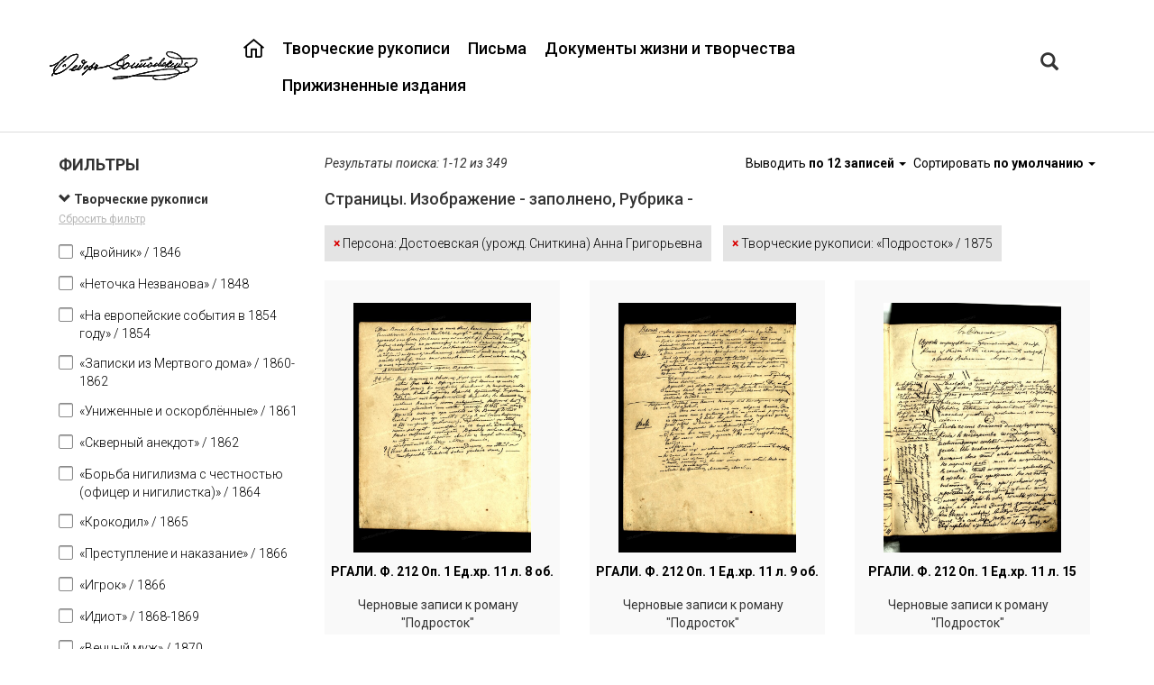

--- FILE ---
content_type: text/html;charset=UTF-8
request_url: https://dostoevskyarchive.pushdom.ru/sheetsmanuscripts?f8164274=8227841&f8164229=8184951&page8163790=1
body_size: 14028
content:

<!DOCTYPE html>
<html lang="ru">
<head>
<meta http-equiv='Content-Type' content='text/html; charset=UTF-8'/>
<meta http-equiv="X-UA-Compatible" content="IE=edge">
<!--[if IE]><meta http-equiv="X-UA-Compatible" content="IE=8"/> <![endif]-->
<link href="/static/bootstrap/css/bootstrap.min.css" rel="stylesheet">
<link href="/static/keyboard/keyboard.css" rel="stylesheet">
<link rel="stylesheet" href="/static/styles/jquery-ui.css" />
<link rel="stylesheet" href="/static/select2/css/select2.css" />
<link rel="stylesheet" href="/static/select2/css/select2-bootstrap.css" />
<link rel="stylesheet" href="/static/datepicker/css/bootstrap-datepicker.min.css" />
<link rel="stylesheet" href="/static/fullpage/fullpage.css" >
<link rel="stylesheet" href="/static/lightgallery/css/lightgallery.min.css" />
<link rel="stylesheet" href="/static/lightslider/css/lightslider.min.css" />
<link rel="stylesheet" href="/static/lightgallery/css/topage.css" />
<link rel="stylesheet" href="/static/viewerjs/css/viewer.css" />
<link rel="stylesheet" href="/static/slider/css/bootstrap-slider.min.css" />
<link href="/static/styles/design.css" rel="stylesheet">
<link rel="stylesheet" href="/static/styles/listtree.css" />
<link href="/static/summernote/summernote.css" rel="stylesheet">
<link href="/static/styles/poorvision.css" rel="stylesheet">
<script type="application/javascript">
window.baseURL = "https://dostoevskyarchive.pushdom.ru:443";
window.language = "ru";
window.URL = "https://dostoevskyarchive.pushdom.ru/sheetsmanuscripts";
window.URI = "/sheetsmanuscripts";
window.fullURL = "https://dostoevskyarchive.pushdom.ru/sheetsmanuscripts?f8164274=8227841&f8164229=8184951&page8163790=1";
window.contextPath = "";
window.oType =null;
window.objId =null;
window.parentObjectId =null;
window.parentObjectName =null;
window.searchType =null;
window.RecaptchaOptions = {lang:'ru', theme : 'white'};
</script>
<style>
body { font-family: Roboto ; } .header { } .footer { } .row-wrapper-1 { } .row-1 { min-width:1200px;max-width:1200px; } .position-1-1 { } .component-21592333 { } .position-1-2 { } .component-7269634259 { font-weight: 500 ; } .position-1-3 { } .component-7248370084 { } .row-wrapper-2 { } .row-2 { min-width:1200px;max-width:1200px; } .position-2-1 { text-align: left ; } .row-wrapper-4 { } .row-4 { min-width:1200px;max-width:1200px; } .position-4-1 { } .row-wrapper-5 { } .row-5 { min-width:1200px;max-width:1200px; } .position-5-1 { } .component-7249718167 { } .row-wrapper-6 { } .row-6 { min-width:1200px;max-width:1200px; } .position-6-1 { } .position-6-1 { } .position-6-2 { } .row-wrapper-20 { } .row-20 { min-width:1200px;max-width:1200px; } .position-20-1 { } .component-24192404 { } .position-20-2 { } .component-2050429968 { font-weight: 400 ; }
</style>
<style>
.row-9 h4 {
display: none;
}
.row-9 .object-list-container {
margin-top: 20px;
}
.lSAction{
display: block !important;
}
.row-9 .main-tree .object-title {
bottom: 45px;
}
.row-8 {
padding-bottom:25px;
margin-bottom: 25px;
border-bottom: 1px solid grey;
}
.main-sheets .text-object {
padding-bottom: 20px;
}
.main-tree .attribute-container span {
display: block;
position: absolute;
margin-right: 10px;
height: 40px;
text-align: center;
left: 0;
top: 350px;
z-index: 15;
display: -webkit-box;
-webkit-line-clamp: 2;
-webkit-box-orient: vertical;
overflow: hidden;
text-overflow: ellipsis;
}
.row-wrapper-2 {
background: transparent;
border-bottom: 1px #ddd solid;
}
.horizontal-menu .menu-item-content {
padding: 10px 10px;
}
.horizontal-menu {
padding-top: 22px;
}
.menu-fedor-main a:hover, .proekt a:hover {
color: #d90000;
}
.menu-fedor-main{
float:right;
font-size: 18px;
font-family: "Roboto";
color: rgb(0,0,0);
/*text-transform: uppercase; */
line-height: 1.2;
}
.proekt {
font-size: 18px;
font-family: "Roboto";
color: rgb(0,0,0);
text-transform: uppercase;
line-height: 1.2;
padding-top: 0;
margin-top: 0;
}
.menu-fedor-main a, .proekt a{
color: rgb(0,0,0);
}
.menu-fedor-main a:hover, .proekt a:hover {
color: #d90000;
}
.menu-fedor-main .parent-menu-item:first-child a{
background: url(/svg/23950540.svg);
background-repeat: no-repeat;
width: 23px;
height: 23px;
}
.menu-fedor-main .parent-menu-item:first-child a:hover{
background: url(/svg/23006934.svg);
}
.row-1{
height: 145px;
display:flex;
align-items:center;
}
.row-wrapper-3 {
background-image: url(/getImage?objectId=21590831&size=4&ext=png);
background-repeat: no-repeat;
background-position: center;
background-size: cover;
min-height:100%;
}
.logo{
background: url("/getImage?objectId=23950333&size=4&ext=png");
width: 164px;
height: 32px;
}
.main-tree .objectList-row {
display: inline-block;
margin-right: 15px;
margin-left: 15px;
margin-bottom: 15px;
}
.main-tree .imageView, .main-tree .carousel-inner > .item > a > img {
max-width: 221px;
max-height: 277px;
}
.main-tree .object-title{
display: block;
position: absolute;
bottom: 40px;
z-index: 10;
text-align: center;
}
.main-tree .object-title a {
font-size: 16px;
color: black;
font-family: Roboto;
display: block;
height:50px;
}
.col-xs-12.object-title.no-image {
height: 327px;
}
.main-tree .object-title.no-image a {
display: flex;
flex-direction: column;
justify-content: flex-end;
height: 100%;
text-decoration: none;
padding-bottom: 10px;
}
.listtree-left-container {
max-width: 360px;
}
.main-tree .imageView {
margin-left: 0px;
margin-right: 0px;
}
.main-tree .object-data
{
max-width: 261px;
max-height: 393px;
min-width: 261px;
min-height: 393px;
}
.main-tree .imageView {
max-width: 221px;
max-height: 277px;
min-width: 221px;
min-height: 277px;
}
.main-tree .object-data .row, .main-tree listtree-right-container .row{
margin-right: 0px;
margin-left: 0px;
}
.main-tree .object-list-container .col-xs-12{
padding-right: 0px;
padding-left: 0px;
}
.main-tree .object-data-button-container, .emptyTree .panel-group{
display: none;
}
.main-tree .object-data {
border-bottom: none;
background: #f9f9f9;
}
.main-tree .object-data .panel-group
{
position: absolute;
top: 65px;
}
.panel-heading{
padding: 8px 15px 20px 15px;
}
.main-tree .object-data:hover {
border-bottom: 3px solid #d90000;
}
.main-tree .object-data .row:nth-child(2) .col-xs-12 {
display: flex;
justify-content: center;
align-items: center;
height: 327px;
}
.main-tree .listtree-right-container .row:nth-child(5) .col-xs-12 {
padding: 0px;
}
.main-tree .pagination-container:first-child{
display:none;
}
.listtree-left.listtree-right-container{
border-left:none;
}
.breadcrumbs {
font-size: 12px;
color: rgb(174, 174, 174);
font-style: italic;
line-height: 1.2;
}
.breadcrumb{
background: transparent;
margin-bottom: 0px;
}
.breadcrumbs a{
color: rgb(174, 174, 174);
text-decoration: underline;
}
.breadcrumbs a:hover{
text-decoration: none;
}
.breadcrumb > li:nth-child(2) > a:nth-child(1) {
pointer-events: none;
text-decoration: none;
}
.sheets-title{
font-size: 32px;
color: rgb(0, 0, 0);
font-weight: bold;
line-height: 1.313;
}
.text-object, .text-object-second{
color: black;
font-weight: 300;
}
.text-object a{
color: black;
font-weight: 300;
text-decoration: underline;
}
.text-object a:hover {
text-decoration: none;
}
.text-object .attribute-title, .group-title{
text-transform: uppercase;
color: black;
}
.text-object-second .attribute-title{
color: black;
}
.text-object-second span:last-child{
margin-left:21px;
}
.text-object-second .attribute-title span:last-child{
margin-left:0px;
}
.point-red{
color:#d90000;
margin-right: 15px;
}
.main-sheets .lslide.active{
text-align:center;
}
.text-annot .attribute-title {
color: rgb(255, 255, 255);
font-weight: bold;
text-transform: uppercase;
line-height: 1.714;
}
.text-annot{
color: white;
line-height: 1.714;
font-weight: 300;
}
.annot-sheets{
background-color: rgb(123, 123, 123);
}
.text-sheets, .annot-sheets{
padding: 20px;
}
.text-sheets{
background-color: rgb(249, 249, 249);
}
.text-sheets .attribute-title {
color: rgb(224, 56, 56);
font-weight: bold;
text-transform: uppercase;
line-height: 1.714;
}
.text-sheets{
line-height: 1.714;
font-weight: 300;
color: black;
}
.text-footer{
color: rgb(174, 174, 174);
line-height: 1.2;
}
.text-about{
font-size: 16px;
color: rgb(0, 0, 0);
line-height: 2.25;
background-color: rgb(249, 249, 249);
}
.position-1-3 .block .btn{
border: none;
padding: 0px 5px;
font-size: 20px;
}
.position-1-3 .block .btn-default{
background-color: transparent;
}
.position-1-3 .block .input-group-btn{
font-family: Roboto Medium;
}
.component-23004836 {
padding-top: 18px;
}
.position-1-3 .block .btn-default:hover, .position-1-3 .block.btn-default:focus{
color: #d90000;
background-color: transparent;
}
.position-1-3 .block .btn:focus, .position-1-3 .block .btn:hover{
box-shadow: none;
border: none;
outline: none;
}
.position-1-3 .block .btn:focus, .position-1-3 .block .btn:hover{
box-shadow: none;
border: none;
outline: none;
}
#searchTabs{
font-size: 18px;
}
#searchTabs a{
color:#aeaeae;
border:none;
border-right: 2px solid black;
height:30px;
border-radius:unset;
}
.alphabetTab{
border-right: none !important;
}
#searchTabs .active a{
color:black;
border:none;
border-right: 2px solid black;
height:30px;
}
#searchTabs a:focus {
outline: none;
}
#searchTabs a:focus, #searchTabs a:hover {
background-color: transparent;
}
.modal-content{
/*border-bottom: 2px solid #ff9d00;*/
}
.modal-header {
border-bottom: none;
}
.modal-header .nav-tabs {
border-bottom: none;
}
.modal-header {
padding-bottom: 0px;
}
.close {
font-size: 40px;
font-weight: 500;
}
.modal-content {
border-radius:unset;
}
#customSearchTabs{
font-size: 14px;
color:black;
font-weight:bold;
}
#customSearchTabs a{
color:black;
border:none;
text-decoration: underline;
}
#customSearchTabs .active a{
color:#d90000;
border:none;
}
#customSearchTabs a:focus {
outline: none;
}
#customSearchTabs a:focus, #customSearchTabs a:hover {
background-color: transparent;
}
#customSearchTabs {
border-bottom: none;
}
#alphabetTabs{
font-size: 14px;
color:black;
}
#alphabetTabs a{
color:black;
border:none;
text-decoration: underline;
}
#alphabetTabs .active a{
color:#d90000;
border:none;
}
#alphabetTabs a:focus {
outline: none;
}
#alphabetTabs {
border-bottom: none;
background:#ececec;
}
#alphabetTabs a:focus, #alphabetTabs a:hover, #alphabetTabs .active a{
background-color: transparent;
}
.keyboard img{
height:26px;
}
.tab-content{
font-family:Roboto;
font-size:14px;
}
.tab-content .control-label {
text-align: left;
padding-left: 30px;
}
.form-control:focus {
border-color: #fedeab;
outline: 0;
box-shadow: unset;
}
.form-control {
border-radius: unset;
}
#alphabetSearch a{
color: black;
text-decoration: underline;
}
#alphabetSearch .letter:hover {
background-color: inherit;
box-shadow: unset;
}
#alphabetSearch .letter_link:hover {
outline: none;
outline-offset: -2px;
color: #d90000;
text-decoration: underline;
}
.simpleSearch .btn-default {
background-color: #ff9d00;
color: black;
}
.simpleSearch .btn {
background-color: #ff9d00;
color: black;
}
.keyboard{
padding: 3px 12px;
border-radius:unset;
}
.modal-body .btn-search {
margin-left: 30px !important;
width: 140px;
border-radius: unset;
background-color: #d90000;
font-weight: bold;
font-size: 14px;
border:none;
}
.modal-body .btn-search:hover {
background-color: #e72525;
}
.select2-container--bootstrap .select2-selection{
border-radius: unset;
}
.select2-container--bootstrap .select2-dropdown{
border-color: #fedeab;
}
.select2-container--bootstrap.select2-container--focus .select2-selection,
.select2-container--bootstrap.select2-container--open .select2-selection{
border-color: #fedeab;
}
.modal-body .btn-danger{
color: #767676;
background-color: transparent;
border-color: transparent;
text-decoration: underline;
}
.modal-body .btn-danger:hover{
color: #ff9d00;
}
.modal-body .btn-danger:active:focus{
border-color: transparent;
}
.modal-body .btn-danger:active, .modal-body .btn-danger:hover, .modal-body
.btn-danger:focus{
box-shadow:unset;
background-color: transparent;
outline: none;
}
.modal-body .btn-primary {
width: 140px;
border-radius: unset;
background-color: #d90000;
font-weight: bold;
font-size: 18px;
border:none;
color: white;
}
.modal-body .btn-primary:hover {
background-color: #e72525;
}
#customSearch .text-right .btn-default {
border:none;
border-radius: unset;
font-size: 18px;
color: black;
}
.alphabetDialogOpen{
display:none;
}
.nav > li > a {
padding: 3px 15px;
}
#simpleSearch .btn-default, #simpleSearch .btn-default:hover{
font-size: 14px;
font-family: "Roboto";
color: rgb(255, 255, 255);
font-weight: bold;
text-transform: uppercase;
}
.filters .filter-form-group span{
font-size: 14px;
color: black;
font-weight: 300;
}
.filters .checkbox input:checked ~ a span, .filters .checkbox a span:hover{
color: #d90000;
}
.listtree-active-filters-container .filter-block{
color: black;
font-weight: 300;
}
.listtree-active-filters-container .filter-block span{
color: #d90000;
font-weight: 700;
}
.listtree-right-container .objectlist-no-result{
padding-left: 30px !important;
}
.listtree-menu a{
color:black;
}
.pagination-container {
margin-top:60px;
}
.pagination > li > a, .pagination > li > span {
font-weight: 500;
border: none;
color: black;
background: none;
}
.pagination > .active > a, .pagination > .active > a:focus, .pagination > .active > a:hover, .pagination > .active > span, .pagination > .active > span:focus, .pagination > .active > span:hover {
color: #d90000;
background: none;
}
.pagination > li > a:focus, .pagination > li > a:hover, .pagination > li > span:focus, .pagination > li > span:hover {
color: #d90000;
background-color:none;
border-color: transparent;
}
.component-listtree .filter-name {
font-weight: bold;
}
.component-listtree .filters .filters-container-scroll {
overflow-x: hidden;
overflow-y: auto;
max-height: 1500px;
}
.position-1-3, .container-fluid, .component-23003909 {
padding-right: 0;
padding-left: 0 ;
}
.position-1-2 {
padding-right: 20px;
}
.position-20-2 a {
color: black;
font-size: 14px;
text-decoration: underline;
font-weight: 500;
}
.position-20-1 {
padding-right: 0;
}
.position-20-2 {
padding-left: 0;
}
/*.row-7 .main-tree .object-title a {
padding-bottom: 300px;
padding-top: 50px;
} */
.row-7 .main-tree .object-title a {
padding-bottom: 400px;
padding-top: 10px;
}
.row-7 .main-tree .attribute-container span {
display: inline-block;
position: inherit;
margin-right: 10px;
text-align: center;
-webkit-box-orient: vertical;
overflow: inherit;
margin-bottom: 20px;
margin-top: 80px;
}
.row-7 .main-tree .object-data .panel-group
{
position: unset;
}
.panel-group .panel { display: none; }
.pictures {
list-style: none;
margin: 0;
max-width: 30rem;
padding: 0;
}
.pictures > li {
border: 1px solid transparent;
float: left;
height: calc(100% / 3);
margin: 0 -1px -1px 0;
overflow: hidden;
width: calc(100% / 3);
}
.viewerJs img {
opacity: 0;
cursor: zoom-in;
}
.component-7462002162 .lSPager.lSGallery{
display: none;
}
.component-7396655976 img{
border: 2px solid black;
}
.component-7396655976 img {
height: 300px;
}
.sobr-title .attribute-title{
margin-left: 100px;
}
.sobr-title .attribute-title{
margin-right: 80px;
}
.empty-title-container{
display: none;
}
.imageView-container .viewer-title{
display: none;
}
/* .main-tree .object-data .attribute-type-4 span{
display: -webkit-box;
-webkit-box-orient: vertical;
-webkit-line-clamp: 4;
overflow: hidden;
line-height: 1.5em;
max-height: calc(1.5em * 4);
} */
.component.test-class {
display: inline-block;
vertical-align: top;
width: calc(50% - 10px);
margin-right: 0px;
}
.component.test-class:last-child {
margin-right: 0;
}
.position-7-2 {
text-align: center;
}
</style>
<title>Объединенный цифровой архив Ф. М. Достоевского</title><link rel='icon' type='image/png' href='/getImage?objectId=1313837&size=4&ext=png'><link href='https://fonts.googleapis.com/css?family=Roboto:100,100i,300,300i,400,400i,500,500i,700,700i,900,900i' rel='stylesheet'>
<title>КАИСА</title>
</head>
<body >
<div class="top_frame" id="top_frame" style="display: none">
<div class="frame_table">
<div class="frame_cell">
<div class="frame_halign" id="video_width">
<div id="close_video"></div>
<div class="controls" id="controls"></div>
<video controls="controls" id="video">
<source id="play_video" src="" type="video/mp4">
</video>
</div>
</div>
</div>
</div>
<div class="top_frame" id="top_frame_audio" style="display: none">
<div class="frame_table">
<div class="frame_cell">
<div class="frame_halign" id="audio_width">
<div id="close_audio"></div>
<div class="audio-icon"></div>
<audio controls="controls" id="audio">
<source id="play_audio" src="" type="audio/mp3">
</audio>
</div>
</div>
</div>
</div>
<div class="modal fade add-basket-dialog-modal" tabindex="-1" role="dialog" aria-labelledby="addBasketItemModalLabel">
<div class="modal-dialog" role="document">
<div class="modal-content">
<div class="modal-header">
<button type="button" class="close" data-dismiss="modal" aria-label="Close"><span aria-hidden="true">&times;</span></button>
<h4 class="modal-title" id="addBasketItemModalLabel">Заказать копию</h4>
</div>
<div class="modal-body">
<div class="form-group">
<label for="listInput">Укажите номера листов</label>
<textarea class="form-control" id="listInput" placeholder="Листы"></textarea>
</div>
</div>
<div class="modal-footer">
<button type="button" class="btn btn-primary btn-add-basket-item">Заказать</button>
<button type="button" class="btn btn-default" data-dismiss="modal">Отмена</button>
</div>
</div>
</div>
</div>
<div class="modal fade message-basket-dialog-modal" tabindex="-1" role="dialog" aria-labelledby="messageBasketItemModalLabel">
<div class="modal-dialog" role="document">
<div class="modal-content">
<div class="modal-header">
<button type="button" class="close" data-dismiss="modal" aria-label="Close"><span aria-hidden="true">&times;</span></button>
<h4 class="modal-title" id="messageBasketItemModalLabel"></h4>
</div>
<div class="modal-body">
</div>
<div class="modal-footer">
<button type="button" class="btn btn-primary" data-dismiss="modal">ОК</button>
</div>
</div>
</div>
</div>
<div class="page-wrapper">
<div class="header">
<div id="row-wrapper-1" class="row-wrapper row-wrapper-1 ">
<div id="row-1" class="row row-main row-1">
<div class="col-xs-2 position-1-1">
<div class='logo'></div>
</div>
<div class="col-xs-9 position-1-2">
<div
class="component component-menu component-7269634259 horizontal-menu menu-fedor-main ">
<div class="navbar navbar-inverse">
<div class="container-fluid">
<div class="navbar-header">
<button type="button" class="navbar-toggle" data-toggle="expanded"
data-target="#navbar-7269634259">
<span class="icon-bar"></span>
<span class="icon-bar"></span>
<span class="icon-bar"></span>
</button>
</div>
<div class="expanded navbar-expanded" id="navbar-7269634259">
<ul class="nav navbar-nav menu">
<li class="
menu-item parent-menu-item
"
>
<div class="menu-item-content">
<a
href="/"
style="padding-left: 0px;"
>
</a>
</div>
</li>
<li class="
menu-item parent-menu-item
"
>
<div class="menu-item-content">
<a
href="/docsmanuscripts"
style="padding-left: 0px;"
>
Творческие рукописи
</a>
</div>
</li>
<li class="
menu-item parent-menu-item
"
>
<div class="menu-item-content">
<a
href="/docsletters"
style="padding-left: 0px;"
>
Письма
</a>
</div>
</li>
<li class="
menu-item parent-menu-item
"
>
<div class="menu-item-content">
<a
href="/docsdocuments"
style="padding-left: 0px;"
>
Документы жизни и творчества
</a>
</div>
</li>
<li class="
menu-item parent-menu-item
"
>
<div class="menu-item-content">
<a
href="/edition"
style="padding-left: 0px;"
>
Прижизненные издания
</a>
</div>
</li>
</ul>
</div>
</div>
</div>
</div>
</div>
<div class="col-xs-1 position-1-3">
<div class="component component-7248370084 ">
<div class="block">
<div class="input-group">
<div class="input-group-btn">
<button type="button" class="btn btn-default btn-search searchDialogOpen" aria-label="Left Align"
data-toggle="modal" data-target=".custom-search-dialog">
<span class="glyphicon glyphicon-search" aria-hidden="true"></span>
</button>
<button type="button" class="btn btn-default alphabetDialogOpen"
data-toggle="modal" data-target=".custom-search-dialog">а-я</button>
</div>
</div>
</div>
</div>
<div class="modal fade custom-search-dialog"
role="dialog" aria-labelledby="myLargeModalLabel">
<div class="modal-dialog ">
<div class="modal-content">
<div class="modal-header">
<button type="button" class="close" data-dismiss="modal" aria-label="Close"><span aria-hidden="true">&times;</span></button>
<ul id="searchTabs" class="nav nav-tabs" role="tablist">
<li role="presentation" class="active"><a class="simpleSearchTab" href="#simpleSearch" aria-controls="simpleSearch" role="tab" data-toggle="tab">Поиск по ключевому слову</a></li>
<li role="presentation"><a href="#customSearch" aria-controls="customSearch" role="tab" data-toggle="tab">Расширенный поиск</a></li>
<li role="presentation"><a class="alphabetTab" href="#alphabetSearch" aria-controls="alphabetSearch" role="tab" data-toggle="tab">а-я</a></li>
</ul>
</div>
<div class="modal-body">
<div class="tab-content">
<div role="tabpanel" class="tab-pane active" id="simpleSearch">
<form action="/search" class="search-form simple-search-form">
<div class="input-group">
<input name="p0.v" type="text" class="form-control keyboardInput" aria-label="..."
placeholder="Поиск..."
value="">
<input name="type" type="hidden" value="simple" />
<input type="hidden" value="" name="p0.t">
<input type="hidden" value="" name="p0.d">
<input type="hidden" value="12" name="p0.c">
<input type="hidden" value="25557450" name="p0.a">
<div class="input-group-btn">
<button type="button" class="btn btn-default keyboard" title="Виртуальная клавиатура"><img src="/static/images/keyboard.png" height="16"/></button>
<button type="submit" class="btn btn-default btn-search" aria-label="Left Align">Найти</button>
</div>
</div>
</form>
</div>
<div role="tabpanel" class="tab-pane" id="customSearch">
<div style="margin-bottom: 10px;">
<ul id="customSearchTabs" class="nav nav-tabs" role="tablist">
<li role="presentation" class="active">
<a href="#SHEETS"
aria-controls="SHEETS" role="tab"
data-toggle="tab">Страницы</a>
</li>
<li role="presentation" class="">
<a href="#DOCUMENTS"
aria-controls="DOCUMENTS" role="tab"
data-toggle="tab">Единицы хранения</a>
</li>
<li role="presentation" class="">
<a href="#PERSONS"
aria-controls="PERSONS" role="tab"
data-toggle="tab">Персоны</a>
</li>
<li role="presentation" class="">
<a href="#ADDRESSINDEX"
aria-controls="ADDRESSINDEX" role="tab"
data-toggle="tab">Адресный указатель</a>
</li>
</ul>
</div>
<div class="tab-content">
<div role="tabpanel" class="tab-pane active"
id="SHEETS">
<form class="form-horizontal search-form" method="get"
action="/search">
<input name="type" type="hidden" value="custom"/>
<input name="searchObjectType" type="hidden" value="SHEETS"/>
<input name="customSearchUniqueId" type="hidden"
value=""/>
<div class="row">
<div class="col-xs-12 search-params">
<div class="form-group form-group-mid search-param" data-index="0"
>
<label for="p0.v"
class="control-label col-sm-3">Заголовок документа</label>
<div class="col-sm-9">
<div class="input-group ">
<input type="text" data-ot=""
value="" name="p0.v"
class="form-control input-mid keyboardInput" data-minlength="3">
<div class="input-group-btn">
<button type="button" class="btn btn-default btn-mid keyboard" title="Виртуальная клавиатура">
<img src="/static/images/keyboard.png" height="16"/>
</button>
</div>
</div>
<input type="hidden" value="" name="p0.t">
<input type="hidden" value="" name="p0.d">
<input type="hidden" value="12" name="p0.c">
<input type="hidden" value="8164239" name="p0.a">
</div>
</div>
<div class="form-group form-group-mid search-param" data-index="1"
>
<label for="p1.v"
class="control-label col-sm-3">Номер фонда</label>
<div class="col-sm-9">
<div class="input-group ">
<input type="text" data-ot=""
value="" name="p1.v"
class="form-control input-mid keyboardInput" data-minlength="1">
<div class="input-group-btn">
<button type="button" class="btn btn-default btn-mid keyboard" title="Виртуальная клавиатура">
<img src="/static/images/keyboard.png" height="16"/>
</button>
</div>
</div>
<input type="hidden" value="" name="p1.t">
<input type="hidden" value="" name="p1.d">
<input type="hidden" value="3413" name="p1.c">
<input type="hidden" value="155559456" name="p1.a">
</div>
</div>
<div class="form-group form-group-mid search-param" data-index="2"
>
<label for="p2.v"
class="control-label col-sm-3">Номер описи</label>
<div class="col-sm-9">
<div class="input-group ">
<input type="text" data-ot=""
value="" name="p2.v"
class="form-control input-mid keyboardInput" data-minlength="1">
<div class="input-group-btn">
<button type="button" class="btn btn-default btn-mid keyboard" title="Виртуальная клавиатура">
<img src="/static/images/keyboard.png" height="16"/>
</button>
</div>
</div>
<input type="hidden" value="" name="p2.t">
<input type="hidden" value="" name="p2.d">
<input type="hidden" value="12" name="p2.c">
<input type="hidden" value="7236545177" name="p2.a">
</div>
</div>
<div class="form-group form-group-mid search-param" data-index="3"
>
<label for="p3.v"
class="control-label col-sm-3">Номер единицы хранения</label>
<div class="col-sm-9">
<div class="input-group ">
<input type="text" data-ot=""
value="" name="p3.v"
class="form-control input-mid keyboardInput" data-minlength="1">
<div class="input-group-btn">
<button type="button" class="btn btn-default btn-mid keyboard" title="Виртуальная клавиатура">
<img src="/static/images/keyboard.png" height="16"/>
</button>
</div>
</div>
<input type="hidden" value="" name="p3.t">
<input type="hidden" value="" name="p3.d">
<input type="hidden" value="12" name="p3.c">
<input type="hidden" value="7236545182" name="p3.a">
</div>
</div>
<div class="form-group form-group-mid search-param" data-index="4"
>
<label for="p4.v"
class="control-label col-sm-3">Номер страницы</label>
<div class="col-sm-9">
<div class="input-group ">
<input type="text" data-ot=""
value="" name="p4.v"
class="form-control input-mid keyboardInput" data-minlength="1">
<div class="input-group-btn">
<button type="button" class="btn btn-default btn-mid keyboard" title="Виртуальная клавиатура">
<img src="/static/images/keyboard.png" height="16"/>
</button>
</div>
</div>
<input type="hidden" value="" name="p4.t">
<input type="hidden" value="" name="p4.d">
<input type="hidden" value="3413" name="p4.c">
<input type="hidden" value="8164214" name="p4.a">
</div>
</div>
<div class="form-group form-group-mid search-param" data-index="5"
>
<label for="p5.v"
class="control-label col-sm-3">Заголовок единицы хранения</label>
<div class="col-sm-9">
<div class="input-group ">
<input type="text" data-ot=""
value="" name="p5.v"
class="form-control input-mid keyboardInput" data-minlength="3">
<div class="input-group-btn">
<button type="button" class="btn btn-default btn-mid keyboard" title="Виртуальная клавиатура">
<img src="/static/images/keyboard.png" height="16"/>
</button>
</div>
</div>
<input type="hidden" value="" name="p5.t">
<input type="hidden" value="" name="p5.d">
<input type="hidden" value="12" name="p5.c">
<input type="hidden" value="176770199" name="p5.a">
</div>
</div>
<div class="form-group form-group-mid search-param" data-index="6"
>
<label for="p6.v"
class="control-label col-sm-3">Условная датировка начала (год)</label>
<div class="col-sm-9">
<div class="input-group ">
<input type="text" data-ot=""
value="" name="p6.v"
class="form-control input-mid keyboardInput" >
<div class="input-group-btn">
<button type="button" class="btn btn-default btn-mid keyboard" title="Виртуальная клавиатура">
<img src="/static/images/keyboard.png" height="16"/>
</button>
</div>
</div>
<input type="hidden" value="" name="p6.t">
<input type="hidden" value="" name="p6.d">
<input type="hidden" value="14" name="p6.c">
<input type="hidden" value="2081181937" name="p6.a">
</div>
</div>
<div class="form-group form-group-mid search-param" data-index="7"
>
<label for="p7.v"
class="control-label col-sm-3">Условная датировка окончания (год)</label>
<div class="col-sm-9">
<div class="input-group ">
<input type="text" data-ot=""
value="" name="p7.v"
class="form-control input-mid keyboardInput" >
<div class="input-group-btn">
<button type="button" class="btn btn-default btn-mid keyboard" title="Виртуальная клавиатура">
<img src="/static/images/keyboard.png" height="16"/>
</button>
</div>
</div>
<input type="hidden" value="" name="p7.t">
<input type="hidden" value="" name="p7.d">
<input type="hidden" value="16" name="p7.c">
<input type="hidden" value="2081181937" name="p7.a">
</div>
</div>
<div class="form-group form-group-mid search-param" data-index="8"
>
<label for="p8.v"
class="control-label col-sm-3">Рубрика</label>
<div class="col-sm-9">
<div class="input-group select2-bootstrap-append">
<select data-ot="8151508"
data-advance="false"
name="p8.v"
class="form-control input-mid autocomplete">
</select>
</div>
<input type="hidden" value="" name="p8.t">
<input type="hidden" value="" name="p8.d">
<input type="hidden" value="10" name="p8.c">
<input type="hidden" value="8164229" name="p8.a">
</div>
</div>
<div class="form-group form-group-mid search-param" data-index="9"
>
<label for="p9.v"
class="control-label col-sm-3">Персона</label>
<div class="col-sm-9">
<div class="input-group select2-bootstrap-append">
<select data-ot="8152545"
data-advance="false"
name="p9.v"
class="form-control input-mid autocomplete">
</select>
</div>
<input type="hidden" value="" name="p9.t">
<input type="hidden" value="" name="p9.d">
<input type="hidden" value="10" name="p9.c">
<input type="hidden" value="8164274" name="p9.a">
</div>
</div>
<div class="form-group form-group-mid search-param" data-index="10"
>
<label for="p10.v"
class="control-label col-sm-3">Хранилище</label>
<div class="col-sm-9">
<div class="input-group select2-bootstrap-append">
<select data-ot="8153332"
data-advance="false"
name="p10.v"
class="form-control input-mid autocomplete">
</select>
</div>
<input type="hidden" value="" name="p10.t">
<input type="hidden" value="" name="p10.d">
<input type="hidden" value="10" name="p10.c">
<input type="hidden" value="8225377" name="p10.a">
</div>
</div>
<div class="form-group form-group-mid search-param" data-index="11"
>
<label for="p11.v"
class="control-label col-sm-3">Шифр документа</label>
<div class="col-sm-9">
<div class="input-group ">
<input type="text" data-ot=""
value="" name="p11.v"
class="form-control input-mid keyboardInput" data-minlength="3">
<div class="input-group-btn">
<button type="button" class="btn btn-default btn-mid keyboard" title="Виртуальная клавиатура">
<img src="/static/images/keyboard.png" height="16"/>
</button>
</div>
</div>
<input type="hidden" value="" name="p11.t">
<input type="hidden" value="" name="p11.d">
<input type="hidden" value="12" name="p11.c">
<input type="hidden" value="8164224" name="p11.a">
</div>
</div>
<div class="form-group form-group-mid search-param" data-index="12"
>
<label for="p12.v"
class="control-label col-sm-3">Вид документа</label>
<div class="col-sm-9">
<div class="input-group select2-bootstrap-append">
<select data-ot="9545128"
data-advance="false"
name="p12.v"
class="form-control input-mid autocomplete">
</select>
</div>
<input type="hidden" value="" name="p12.t">
<input type="hidden" value="" name="p12.d">
<input type="hidden" value="10" name="p12.c">
<input type="hidden" value="11372213" name="p12.a">
</div>
</div>
<div class="form-group form-group-mid search-param" data-index="13"
>
<label for="p13.v"
class="control-label col-sm-3">Текст документа содержит</label>
<div class="col-sm-9">
<div class="input-group ">
<input type="text" data-ot=""
value="" name="p13.v"
class="form-control input-mid keyboardInput" data-minlength="3">
<div class="input-group-btn">
<button type="button" class="btn btn-default btn-mid keyboard" title="Виртуальная клавиатура">
<img src="/static/images/keyboard.png" height="16"/>
</button>
</div>
</div>
<input type="hidden" value="" name="p13.t">
<input type="hidden" value="" name="p13.d">
<input type="hidden" value="12" name="p13.c">
<input type="hidden" value="7364730357" name="p13.a">
</div>
</div>
</div>
</div>
<div class="row">
<div class="col-xs-12 text-right">
<button class="btn btn-danger" type="button" onclick="clearForm(this.form);">Очистить</button>
<button data-dismiss="modal" class="btn btn-default" type="button">Отмена</button>
<button class="btn btn-primary" type="submit">Поиск</button>
</div>
</div>
</form>
</div>
<div role="tabpanel" class="tab-pane "
id="DOCUMENTS">
<form class="form-horizontal search-form" method="get"
action="/search">
<input name="type" type="hidden" value="custom"/>
<input name="searchObjectType" type="hidden" value="DOCUMENTS"/>
<input name="customSearchUniqueId" type="hidden"
value=""/>
<div class="row">
<div class="col-xs-12 search-params">
<div class="form-group form-group-mid search-param" data-index="0"
>
<label for="p0.v"
class="control-label col-sm-3">Хранилище</label>
<div class="col-sm-9">
<div class="input-group select2-bootstrap-append">
<select data-ot="8153332"
data-advance="false"
name="p0.v"
class="form-control input-mid autocomplete">
</select>
</div>
<input type="hidden" value="" name="p0.t">
<input type="hidden" value="" name="p0.d">
<input type="hidden" value="10" name="p0.c">
<input type="hidden" value="8163506" name="p0.a">
</div>
</div>
<div class="form-group form-group-mid search-param" data-index="1"
>
<label for="p1.v"
class="control-label col-sm-3">Номер фонда</label>
<div class="col-sm-9">
<div class="input-group ">
<input type="text" data-ot=""
value="" name="p1.v"
class="form-control input-mid keyboardInput" data-minlength="1">
<div class="input-group-btn">
<button type="button" class="btn btn-default btn-mid keyboard" title="Виртуальная клавиатура">
<img src="/static/images/keyboard.png" height="16"/>
</button>
</div>
</div>
<input type="hidden" value="" name="p1.t">
<input type="hidden" value="" name="p1.d">
<input type="hidden" value="3413" name="p1.c">
<input type="hidden" value="155978044" name="p1.a">
</div>
</div>
<div class="form-group form-group-mid search-param" data-index="2"
>
<label for="p2.v"
class="control-label col-sm-3">Номер описи</label>
<div class="col-sm-9">
<div class="input-group ">
<input type="text" data-ot=""
value="" name="p2.v"
class="form-control input-mid keyboardInput" data-minlength="1">
<div class="input-group-btn">
<button type="button" class="btn btn-default btn-mid keyboard" title="Виртуальная клавиатура">
<img src="/static/images/keyboard.png" height="16"/>
</button>
</div>
</div>
<input type="hidden" value="" name="p2.t">
<input type="hidden" value="" name="p2.d">
<input type="hidden" value="12" name="p2.c">
<input type="hidden" value="7280682377" name="p2.a">
</div>
</div>
<div class="form-group form-group-mid search-param" data-index="3"
>
<label for="p3.v"
class="control-label col-sm-3">Раздел описи</label>
<div class="col-sm-9">
<div class="input-group select2-bootstrap-append">
<select data-ot="8163398"
data-advance="false"
name="p3.v"
class="form-control input-mid autocomplete">
</select>
</div>
<input type="hidden" value="" name="p3.t">
<input type="hidden" value="" name="p3.d">
<input type="hidden" value="10" name="p3.c">
<input type="hidden" value="8163591" name="p3.a">
</div>
</div>
<div class="form-group form-group-mid search-param" data-index="4"
>
<label for="p4.v"
class="control-label col-sm-3">Номер единицы хранения</label>
<div class="col-sm-9">
<div class="input-group ">
<input type="text" data-ot=""
value="" name="p4.v"
class="form-control input-mid keyboardInput" data-minlength="1">
<div class="input-group-btn">
<button type="button" class="btn btn-default btn-mid keyboard" title="Виртуальная клавиатура">
<img src="/static/images/keyboard.png" height="16"/>
</button>
</div>
</div>
<input type="hidden" value="" name="p4.t">
<input type="hidden" value="" name="p4.d">
<input type="hidden" value="12" name="p4.c">
<input type="hidden" value="8163511" name="p4.a">
</div>
</div>
<div class="form-group form-group-mid search-param" data-index="5"
>
<label for="p5.v"
class="control-label col-sm-3">Заголовок</label>
<div class="col-sm-9">
<div class="input-group ">
<input type="text" data-ot=""
value="" name="p5.v"
class="form-control input-mid keyboardInput" data-minlength="3">
<div class="input-group-btn">
<button type="button" class="btn btn-default btn-mid keyboard" title="Виртуальная клавиатура">
<img src="/static/images/keyboard.png" height="16"/>
</button>
</div>
</div>
<input type="hidden" value="" name="p5.t">
<input type="hidden" value="" name="p5.d">
<input type="hidden" value="12" name="p5.c">
<input type="hidden" value="8808051" name="p5.a">
</div>
</div>
<div class="form-group form-group-mid search-param" data-index="6"
>
<label for="p6.v"
class="control-label col-sm-3">Рубрикатор</label>
<div class="col-sm-9">
<div class="input-group select2-bootstrap-append">
<select data-ot="8151508"
data-advance="false"
name="p6.v"
class="form-control input-mid autocomplete">
</select>
</div>
<input type="hidden" value="" name="p6.t">
<input type="hidden" value="" name="p6.d">
<input type="hidden" value="10" name="p6.c">
<input type="hidden" value="21756097" name="p6.a">
</div>
</div>
</div>
</div>
<div class="row">
<div class="col-xs-12 text-right">
<button class="btn btn-danger" type="button" onclick="clearForm(this.form);">Очистить</button>
<button data-dismiss="modal" class="btn btn-default" type="button">Отмена</button>
<button class="btn btn-primary" type="submit">Поиск</button>
</div>
</div>
</form>
</div>
<div role="tabpanel" class="tab-pane "
id="PERSONS">
<form class="form-horizontal search-form" method="get"
action="/search">
<input name="type" type="hidden" value="custom"/>
<input name="searchObjectType" type="hidden" value="PERSONS"/>
<input name="customSearchUniqueId" type="hidden"
value=""/>
<div class="row">
<div class="col-xs-12 search-params">
<div class="form-group form-group-mid search-param" data-index="0"
>
<label for="p0.v"
class="control-label col-sm-3">ФИО</label>
<div class="col-sm-9">
<div class="input-group ">
<input type="text" data-ot=""
value="" name="p0.v"
class="form-control input-mid keyboardInput" >
<div class="input-group-btn">
<button type="button" class="btn btn-default btn-mid keyboard" title="Виртуальная клавиатура">
<img src="/static/images/keyboard.png" height="16"/>
</button>
</div>
</div>
<input type="hidden" value="" name="p0.t">
<input type="hidden" value="" name="p0.d">
<input type="hidden" value="12" name="p0.c">
<input type="hidden" value="8152717" name="p0.a">
</div>
</div>
</div>
</div>
<div class="row">
<div class="col-xs-12 text-right">
<button class="btn btn-danger" type="button" onclick="clearForm(this.form);">Очистить</button>
<button data-dismiss="modal" class="btn btn-default" type="button">Отмена</button>
<button class="btn btn-primary" type="submit">Поиск</button>
</div>
</div>
</form>
</div>
<div role="tabpanel" class="tab-pane "
id="ADDRESSINDEX">
<form class="form-horizontal search-form" method="get"
action="/search">
<input name="type" type="hidden" value="custom"/>
<input name="searchObjectType" type="hidden" value="ADDRESSINDEX"/>
<input name="customSearchUniqueId" type="hidden"
value=""/>
<div class="row">
<div class="col-xs-12 search-params">
<div class="form-group form-group-mid search-param" data-index="0"
>
<label for="p0.v"
class="control-label col-sm-3">Топоним</label>
<div class="col-sm-9">
<div class="input-group ">
<input type="text" data-ot=""
value="" name="p0.v"
class="form-control input-mid keyboardInput" >
<div class="input-group-btn">
<button type="button" class="btn btn-default btn-mid keyboard" title="Виртуальная клавиатура">
<img src="/static/images/keyboard.png" height="16"/>
</button>
</div>
</div>
<input type="hidden" value="" name="p0.t">
<input type="hidden" value="" name="p0.d">
<input type="hidden" value="12" name="p0.c">
<input type="hidden" value="8153059" name="p0.a">
</div>
</div>
</div>
</div>
<div class="row">
<div class="col-xs-12 text-right">
<button class="btn btn-danger" type="button" onclick="clearForm(this.form);">Очистить</button>
<button data-dismiss="modal" class="btn btn-default" type="button">Отмена</button>
<button class="btn btn-primary" type="submit">Поиск</button>
</div>
</div>
</form>
</div>
</div>
</div>
<div role="tabpanel" class="tab-pane" id="alphabetSearch">
<ul id="alphabetTabs" class="nav nav-tabs" role="tablist">
<li role="presentation" class="active">
<a href="#alphabetSHEETS" aria-controls="alphabetSHEETS" role="tab"
data-toggle="tab">Страницы</a>
</li>
<li role="presentation" class="">
<a href="#alphabetDOCUMENTS" aria-controls="alphabetDOCUMENTS" role="tab"
data-toggle="tab">Единицы хранения</a>
</li>
<li role="presentation" class="">
<a href="#alphabetPERSONS" aria-controls="alphabetPERSONS" role="tab"
data-toggle="tab">Персоны</a>
</li>
<li role="presentation" class="">
<a href="#alphabetADDRESSINDEX" aria-controls="alphabetADDRESSINDEX" role="tab"
data-toggle="tab">Адресный указатель</a>
</li>
</ul>
<div class="tab-content">
<div role="tabpanel" class="tab-pane active" id="alphabetSHEETS">
<div class="letter letter_dialog">
<a class="letter_link" href="/search?type=alphabet&amp;searchObjectType=SHEETS&amp;text=а">а</a>
</div>
<div class="letter letter_dialog">
<a class="letter_link" href="/search?type=alphabet&amp;searchObjectType=SHEETS&amp;text=б">б</a>
</div>
<div class="letter letter_dialog">
<a class="letter_link" href="/search?type=alphabet&amp;searchObjectType=SHEETS&amp;text=в">в</a>
</div>
<div class="letter letter_dialog">
<a class="letter_link" href="/search?type=alphabet&amp;searchObjectType=SHEETS&amp;text=г">г</a>
</div>
<div class="letter letter_dialog">
<a class="letter_link" href="/search?type=alphabet&amp;searchObjectType=SHEETS&amp;text=д">д</a>
</div>
<div class="letter letter_dialog">
<a class="letter_link" href="/search?type=alphabet&amp;searchObjectType=SHEETS&amp;text=е">е</a>
</div>
<div class="letter letter_dialog">
<a class="letter_link" href="/search?type=alphabet&amp;searchObjectType=SHEETS&amp;text=ж">ж</a>
</div>
<div class="letter letter_dialog">
<a class="letter_link" href="/search?type=alphabet&amp;searchObjectType=SHEETS&amp;text=з">з</a>
</div>
<div class="letter letter_dialog">
<a class="letter_link" href="/search?type=alphabet&amp;searchObjectType=SHEETS&amp;text=и">и</a>
</div>
<div class="letter letter_dialog">
<a class="letter_link" href="/search?type=alphabet&amp;searchObjectType=SHEETS&amp;text=к">к</a>
</div>
<div class="letter letter_dialog">
<a class="letter_link" href="/search?type=alphabet&amp;searchObjectType=SHEETS&amp;text=л">л</a>
</div>
<div class="letter letter_dialog">
<a class="letter_link" href="/search?type=alphabet&amp;searchObjectType=SHEETS&amp;text=м">м</a>
</div>
<div class="letter letter_dialog">
<a class="letter_link" href="/search?type=alphabet&amp;searchObjectType=SHEETS&amp;text=н">н</a>
</div>
<div class="letter letter_dialog">
<a class="letter_link" href="/search?type=alphabet&amp;searchObjectType=SHEETS&amp;text=о">о</a>
</div>
<div class="letter letter_dialog">
<a class="letter_link" href="/search?type=alphabet&amp;searchObjectType=SHEETS&amp;text=п">п</a>
</div>
<div class="letter letter_dialog">
<a class="letter_link" href="/search?type=alphabet&amp;searchObjectType=SHEETS&amp;text=р">р</a>
</div>
<div class="letter letter_dialog">
<a class="letter_link" href="/search?type=alphabet&amp;searchObjectType=SHEETS&amp;text=с">с</a>
</div>
<div class="letter letter_dialog">
<a class="letter_link" href="/search?type=alphabet&amp;searchObjectType=SHEETS&amp;text=т">т</a>
</div>
<div class="letter letter_dialog">
<a class="letter_link" href="/search?type=alphabet&amp;searchObjectType=SHEETS&amp;text=у">у</a>
</div>
<div class="letter letter_dialog">
<a class="letter_link" href="/search?type=alphabet&amp;searchObjectType=SHEETS&amp;text=ф">ф</a>
</div>
<div class="letter letter_dialog">
<a class="letter_link" href="/search?type=alphabet&amp;searchObjectType=SHEETS&amp;text=х">х</a>
</div>
<div class="letter letter_dialog">
<a class="letter_link" href="/search?type=alphabet&amp;searchObjectType=SHEETS&amp;text=ц">ц</a>
</div>
<div class="letter letter_dialog">
<a class="letter_link" href="/search?type=alphabet&amp;searchObjectType=SHEETS&amp;text=ч">ч</a>
</div>
<div class="letter letter_dialog">
<a class="letter_link" href="/search?type=alphabet&amp;searchObjectType=SHEETS&amp;text=ш">ш</a>
</div>
<div class="letter letter_dialog">
<a class="letter_link" href="/search?type=alphabet&amp;searchObjectType=SHEETS&amp;text=щ">щ</a>
</div>
<div class="letter letter_dialog">
<a class="letter_link" href="/search?type=alphabet&amp;searchObjectType=SHEETS&amp;text=э">э</a>
</div>
<div class="letter letter_dialog">
<a class="letter_link" href="/search?type=alphabet&amp;searchObjectType=SHEETS&amp;text=ю">ю</a>
</div>
<div class="letter letter_dialog">
<a class="letter_link" href="/search?type=alphabet&amp;searchObjectType=SHEETS&amp;text=я">я</a>
</div>
</div>
<div role="tabpanel" class="tab-pane " id="alphabetDOCUMENTS">
<div class="letter letter_dialog">
<a class="letter_link" href="/search?type=alphabet&amp;searchObjectType=DOCUMENTS&amp;text=а">а</a>
</div>
<div class="letter letter_dialog">
<a class="letter_link" href="/search?type=alphabet&amp;searchObjectType=DOCUMENTS&amp;text=б">б</a>
</div>
<div class="letter letter_dialog">
<a class="letter_link" href="/search?type=alphabet&amp;searchObjectType=DOCUMENTS&amp;text=в">в</a>
</div>
<div class="letter letter_dialog">
<a class="letter_link" href="/search?type=alphabet&amp;searchObjectType=DOCUMENTS&amp;text=г">г</a>
</div>
<div class="letter letter_dialog">
<a class="letter_link" href="/search?type=alphabet&amp;searchObjectType=DOCUMENTS&amp;text=д">д</a>
</div>
<div class="letter letter_dialog">
<a class="letter_link" href="/search?type=alphabet&amp;searchObjectType=DOCUMENTS&amp;text=е">е</a>
</div>
<div class="letter letter_dialog">
<a class="letter_link" href="/search?type=alphabet&amp;searchObjectType=DOCUMENTS&amp;text=ж">ж</a>
</div>
<div class="letter letter_dialog">
<a class="letter_link" href="/search?type=alphabet&amp;searchObjectType=DOCUMENTS&amp;text=з">з</a>
</div>
<div class="letter letter_dialog">
<a class="letter_link" href="/search?type=alphabet&amp;searchObjectType=DOCUMENTS&amp;text=и">и</a>
</div>
<div class="letter letter_dialog">
<a class="letter_link" href="/search?type=alphabet&amp;searchObjectType=DOCUMENTS&amp;text=к">к</a>
</div>
<div class="letter letter_dialog">
<a class="letter_link" href="/search?type=alphabet&amp;searchObjectType=DOCUMENTS&amp;text=л">л</a>
</div>
<div class="letter letter_dialog">
<a class="letter_link" href="/search?type=alphabet&amp;searchObjectType=DOCUMENTS&amp;text=м">м</a>
</div>
<div class="letter letter_dialog">
<a class="letter_link" href="/search?type=alphabet&amp;searchObjectType=DOCUMENTS&amp;text=н">н</a>
</div>
<div class="letter letter_dialog">
<a class="letter_link" href="/search?type=alphabet&amp;searchObjectType=DOCUMENTS&amp;text=о">о</a>
</div>
<div class="letter letter_dialog">
<a class="letter_link" href="/search?type=alphabet&amp;searchObjectType=DOCUMENTS&amp;text=п">п</a>
</div>
<div class="letter letter_dialog">
<a class="letter_link" href="/search?type=alphabet&amp;searchObjectType=DOCUMENTS&amp;text=р">р</a>
</div>
<div class="letter letter_dialog">
<a class="letter_link" href="/search?type=alphabet&amp;searchObjectType=DOCUMENTS&amp;text=с">с</a>
</div>
<div class="letter letter_dialog">
<a class="letter_link" href="/search?type=alphabet&amp;searchObjectType=DOCUMENTS&amp;text=т">т</a>
</div>
<div class="letter letter_dialog">
<a class="letter_link" href="/search?type=alphabet&amp;searchObjectType=DOCUMENTS&amp;text=у">у</a>
</div>
<div class="letter letter_dialog">
<a class="letter_link" href="/search?type=alphabet&amp;searchObjectType=DOCUMENTS&amp;text=ф">ф</a>
</div>
<div class="letter letter_dialog">
<a class="letter_link" href="/search?type=alphabet&amp;searchObjectType=DOCUMENTS&amp;text=х">х</a>
</div>
<div class="letter letter_dialog">
<a class="letter_link" href="/search?type=alphabet&amp;searchObjectType=DOCUMENTS&amp;text=ц">ц</a>
</div>
<div class="letter letter_dialog">
<a class="letter_link" href="/search?type=alphabet&amp;searchObjectType=DOCUMENTS&amp;text=ч">ч</a>
</div>
<div class="letter letter_dialog">
<a class="letter_link" href="/search?type=alphabet&amp;searchObjectType=DOCUMENTS&amp;text=ш">ш</a>
</div>
<div class="letter letter_dialog">
<a class="letter_link" href="/search?type=alphabet&amp;searchObjectType=DOCUMENTS&amp;text=щ">щ</a>
</div>
<div class="letter letter_dialog">
<a class="letter_link" href="/search?type=alphabet&amp;searchObjectType=DOCUMENTS&amp;text=э">э</a>
</div>
<div class="letter letter_dialog">
<a class="letter_link" href="/search?type=alphabet&amp;searchObjectType=DOCUMENTS&amp;text=ю">ю</a>
</div>
<div class="letter letter_dialog">
<a class="letter_link" href="/search?type=alphabet&amp;searchObjectType=DOCUMENTS&amp;text=я">я</a>
</div>
</div>
<div role="tabpanel" class="tab-pane " id="alphabetPERSONS">
<div class="letter letter_dialog">
<a class="letter_link" href="/search?type=alphabet&amp;searchObjectType=PERSONS&amp;text=а">а</a>
</div>
<div class="letter letter_dialog">
<a class="letter_link" href="/search?type=alphabet&amp;searchObjectType=PERSONS&amp;text=б">б</a>
</div>
<div class="letter letter_dialog">
<a class="letter_link" href="/search?type=alphabet&amp;searchObjectType=PERSONS&amp;text=в">в</a>
</div>
<div class="letter letter_dialog">
<a class="letter_link" href="/search?type=alphabet&amp;searchObjectType=PERSONS&amp;text=г">г</a>
</div>
<div class="letter letter_dialog">
<a class="letter_link" href="/search?type=alphabet&amp;searchObjectType=PERSONS&amp;text=д">д</a>
</div>
<div class="letter letter_dialog">
<a class="letter_link" href="/search?type=alphabet&amp;searchObjectType=PERSONS&amp;text=е">е</a>
</div>
<div class="letter letter_dialog">
<a class="letter_link" href="/search?type=alphabet&amp;searchObjectType=PERSONS&amp;text=ж">ж</a>
</div>
<div class="letter letter_dialog">
<a class="letter_link" href="/search?type=alphabet&amp;searchObjectType=PERSONS&amp;text=з">з</a>
</div>
<div class="letter letter_dialog">
<a class="letter_link" href="/search?type=alphabet&amp;searchObjectType=PERSONS&amp;text=и">и</a>
</div>
<div class="letter letter_dialog">
<a class="letter_link" href="/search?type=alphabet&amp;searchObjectType=PERSONS&amp;text=к">к</a>
</div>
<div class="letter letter_dialog">
<a class="letter_link" href="/search?type=alphabet&amp;searchObjectType=PERSONS&amp;text=л">л</a>
</div>
<div class="letter letter_dialog">
<a class="letter_link" href="/search?type=alphabet&amp;searchObjectType=PERSONS&amp;text=м">м</a>
</div>
<div class="letter letter_dialog">
<a class="letter_link" href="/search?type=alphabet&amp;searchObjectType=PERSONS&amp;text=н">н</a>
</div>
<div class="letter letter_dialog">
<a class="letter_link" href="/search?type=alphabet&amp;searchObjectType=PERSONS&amp;text=о">о</a>
</div>
<div class="letter letter_dialog">
<a class="letter_link" href="/search?type=alphabet&amp;searchObjectType=PERSONS&amp;text=п">п</a>
</div>
<div class="letter letter_dialog">
<a class="letter_link" href="/search?type=alphabet&amp;searchObjectType=PERSONS&amp;text=р">р</a>
</div>
<div class="letter letter_dialog">
<a class="letter_link" href="/search?type=alphabet&amp;searchObjectType=PERSONS&amp;text=с">с</a>
</div>
<div class="letter letter_dialog">
<a class="letter_link" href="/search?type=alphabet&amp;searchObjectType=PERSONS&amp;text=т">т</a>
</div>
<div class="letter letter_dialog">
<a class="letter_link" href="/search?type=alphabet&amp;searchObjectType=PERSONS&amp;text=у">у</a>
</div>
<div class="letter letter_dialog">
<a class="letter_link" href="/search?type=alphabet&amp;searchObjectType=PERSONS&amp;text=ф">ф</a>
</div>
<div class="letter letter_dialog">
<a class="letter_link" href="/search?type=alphabet&amp;searchObjectType=PERSONS&amp;text=х">х</a>
</div>
<div class="letter letter_dialog">
<a class="letter_link" href="/search?type=alphabet&amp;searchObjectType=PERSONS&amp;text=ц">ц</a>
</div>
<div class="letter letter_dialog">
<a class="letter_link" href="/search?type=alphabet&amp;searchObjectType=PERSONS&amp;text=ч">ч</a>
</div>
<div class="letter letter_dialog">
<a class="letter_link" href="/search?type=alphabet&amp;searchObjectType=PERSONS&amp;text=ш">ш</a>
</div>
<div class="letter letter_dialog">
<a class="letter_link" href="/search?type=alphabet&amp;searchObjectType=PERSONS&amp;text=щ">щ</a>
</div>
<div class="letter letter_dialog">
<a class="letter_link" href="/search?type=alphabet&amp;searchObjectType=PERSONS&amp;text=э">э</a>
</div>
<div class="letter letter_dialog">
<a class="letter_link" href="/search?type=alphabet&amp;searchObjectType=PERSONS&amp;text=ю">ю</a>
</div>
<div class="letter letter_dialog">
<a class="letter_link" href="/search?type=alphabet&amp;searchObjectType=PERSONS&amp;text=я">я</a>
</div>
</div>
<div role="tabpanel" class="tab-pane " id="alphabetADDRESSINDEX">
<div class="letter letter_dialog">
<a class="letter_link" href="/search?type=alphabet&amp;searchObjectType=ADDRESSINDEX&amp;text=а">а</a>
</div>
<div class="letter letter_dialog">
<a class="letter_link" href="/search?type=alphabet&amp;searchObjectType=ADDRESSINDEX&amp;text=б">б</a>
</div>
<div class="letter letter_dialog">
<a class="letter_link" href="/search?type=alphabet&amp;searchObjectType=ADDRESSINDEX&amp;text=в">в</a>
</div>
<div class="letter letter_dialog">
<a class="letter_link" href="/search?type=alphabet&amp;searchObjectType=ADDRESSINDEX&amp;text=г">г</a>
</div>
<div class="letter letter_dialog">
<a class="letter_link" href="/search?type=alphabet&amp;searchObjectType=ADDRESSINDEX&amp;text=д">д</a>
</div>
<div class="letter letter_dialog">
<a class="letter_link" href="/search?type=alphabet&amp;searchObjectType=ADDRESSINDEX&amp;text=е">е</a>
</div>
<div class="letter letter_dialog">
<a class="letter_link" href="/search?type=alphabet&amp;searchObjectType=ADDRESSINDEX&amp;text=ж">ж</a>
</div>
<div class="letter letter_dialog">
<a class="letter_link" href="/search?type=alphabet&amp;searchObjectType=ADDRESSINDEX&amp;text=з">з</a>
</div>
<div class="letter letter_dialog">
<a class="letter_link" href="/search?type=alphabet&amp;searchObjectType=ADDRESSINDEX&amp;text=и">и</a>
</div>
<div class="letter letter_dialog">
<a class="letter_link" href="/search?type=alphabet&amp;searchObjectType=ADDRESSINDEX&amp;text=к">к</a>
</div>
<div class="letter letter_dialog">
<a class="letter_link" href="/search?type=alphabet&amp;searchObjectType=ADDRESSINDEX&amp;text=л">л</a>
</div>
<div class="letter letter_dialog">
<a class="letter_link" href="/search?type=alphabet&amp;searchObjectType=ADDRESSINDEX&amp;text=м">м</a>
</div>
<div class="letter letter_dialog">
<a class="letter_link" href="/search?type=alphabet&amp;searchObjectType=ADDRESSINDEX&amp;text=н">н</a>
</div>
<div class="letter letter_dialog">
<a class="letter_link" href="/search?type=alphabet&amp;searchObjectType=ADDRESSINDEX&amp;text=о">о</a>
</div>
<div class="letter letter_dialog">
<a class="letter_link" href="/search?type=alphabet&amp;searchObjectType=ADDRESSINDEX&amp;text=п">п</a>
</div>
<div class="letter letter_dialog">
<a class="letter_link" href="/search?type=alphabet&amp;searchObjectType=ADDRESSINDEX&amp;text=р">р</a>
</div>
<div class="letter letter_dialog">
<a class="letter_link" href="/search?type=alphabet&amp;searchObjectType=ADDRESSINDEX&amp;text=с">с</a>
</div>
<div class="letter letter_dialog">
<a class="letter_link" href="/search?type=alphabet&amp;searchObjectType=ADDRESSINDEX&amp;text=т">т</a>
</div>
<div class="letter letter_dialog">
<a class="letter_link" href="/search?type=alphabet&amp;searchObjectType=ADDRESSINDEX&amp;text=у">у</a>
</div>
<div class="letter letter_dialog">
<a class="letter_link" href="/search?type=alphabet&amp;searchObjectType=ADDRESSINDEX&amp;text=ф">ф</a>
</div>
<div class="letter letter_dialog">
<a class="letter_link" href="/search?type=alphabet&amp;searchObjectType=ADDRESSINDEX&amp;text=х">х</a>
</div>
<div class="letter letter_dialog">
<a class="letter_link" href="/search?type=alphabet&amp;searchObjectType=ADDRESSINDEX&amp;text=ц">ц</a>
</div>
<div class="letter letter_dialog">
<a class="letter_link" href="/search?type=alphabet&amp;searchObjectType=ADDRESSINDEX&amp;text=ч">ч</a>
</div>
<div class="letter letter_dialog">
<a class="letter_link" href="/search?type=alphabet&amp;searchObjectType=ADDRESSINDEX&amp;text=ш">ш</a>
</div>
<div class="letter letter_dialog">
<a class="letter_link" href="/search?type=alphabet&amp;searchObjectType=ADDRESSINDEX&amp;text=щ">щ</a>
</div>
<div class="letter letter_dialog">
<a class="letter_link" href="/search?type=alphabet&amp;searchObjectType=ADDRESSINDEX&amp;text=э">э</a>
</div>
<div class="letter letter_dialog">
<a class="letter_link" href="/search?type=alphabet&amp;searchObjectType=ADDRESSINDEX&amp;text=ю">ю</a>
</div>
<div class="letter letter_dialog">
<a class="letter_link" href="/search?type=alphabet&amp;searchObjectType=ADDRESSINDEX&amp;text=я">я</a>
</div>
</div>
</div>
</div>
</div>
</div>
</div>
</div>
</div>
</div>
</div>
</div>
<div id="row-wrapper-2" class="row-wrapper row-wrapper-2 ">
<div id="row-2" class="row row-main row-2">
<div class="col-xs-12 position-2-1">
</div>
</div>
</div>
</div>
<div class="content">
<div id="row-wrapper-4" class="row-wrapper row-wrapper-4 ">
<div id="row-4" class="row row-main row-4">
<div class="col-xs-12 position-4-1">
</div>
</div>
</div>
<div id="row-wrapper-5" class="row-wrapper row-wrapper-5 ">
<div id="row-5" class="row row-main row-5">
<div class="col-xs-12 position-5-1">
<div class="component component-listtree component-7249718167 main-tree ">
<div class="row">
<div class="col-xs-3 listtree-left listtree-left-container">
<h4 class="filter-title">Фильтры</h4>
<h5 class="filter-name"><span class="glyphicon glyphicon-chevron-down" aria-hidden="true"></span> Творческие рукописи</h5>
<div class="filters">
<div class="filters-clear"><a href="https://dostoevskyarchive.pushdom.ru/sheetsmanuscripts?f8164274=8227841&page8163790=1">Сбросить фильтр</a></div>
<div class="filters-container filters-container-scroll "
data-page="1" data-more="false" data-search=""
data-attribute="8164229" data-search-attribute="8152204"
data-objecttype="8151508">
<div class="form-group filter-form-group ">
<div class="checkbox">
<input type="checkbox"
class="" value="8184662" >
<a href="https://dostoevskyarchive.pushdom.ru/sheetsmanuscripts?f8164274=8227841&f8164229=8184951&page8163790=1&f8164229=8184662">
<span>«Двойник» / 1846</span></a>
</div>
</div>
<div class="form-group filter-form-group ">
<div class="checkbox">
<input type="checkbox"
class="" value="8184743" >
<a href="https://dostoevskyarchive.pushdom.ru/sheetsmanuscripts?f8164274=8227841&f8164229=8184951&page8163790=1&f8164229=8184743">
<span>«Неточка Незванова» / 1848</span></a>
</div>
</div>
<div class="form-group filter-form-group ">
<div class="checkbox">
<input type="checkbox"
class="" value="8184770" >
<a href="https://dostoevskyarchive.pushdom.ru/sheetsmanuscripts?f8164274=8227841&f8164229=8184951&page8163790=1&f8164229=8184770">
<span>«На европейские события в 1854 году» / 1854</span></a>
</div>
</div>
<div class="form-group filter-form-group ">
<div class="checkbox">
<input type="checkbox"
class="" value="8184824" >
<a href="https://dostoevskyarchive.pushdom.ru/sheetsmanuscripts?f8164274=8227841&f8164229=8184951&page8163790=1&f8164229=8184824">
<span>«Записки из Мертвого дома» / 1860-1862</span></a>
</div>
</div>
<div class="form-group filter-form-group ">
<div class="checkbox">
<input type="checkbox"
class="" value="8184833" >
<a href="https://dostoevskyarchive.pushdom.ru/sheetsmanuscripts?f8164274=8227841&f8164229=8184951&page8163790=1&f8164229=8184833">
<span>«Униженные и оскорблённые» / 1861</span></a>
</div>
</div>
<div class="form-group filter-form-group ">
<div class="checkbox">
<input type="checkbox"
class="" value="8184842" >
<a href="https://dostoevskyarchive.pushdom.ru/sheetsmanuscripts?f8164274=8227841&f8164229=8184951&page8163790=1&f8164229=8184842">
<span>«Скверный анекдот» / 1862</span></a>
</div>
</div>
<div class="form-group filter-form-group ">
<div class="checkbox">
<input type="checkbox"
class="" value="8184870" >
<a href="https://dostoevskyarchive.pushdom.ru/sheetsmanuscripts?f8164274=8227841&f8164229=8184951&page8163790=1&f8164229=8184870">
<span>«Борьба нигилизма с честностью (офицер и нигилистка)» / 1864</span></a>
</div>
</div>
<div class="form-group filter-form-group ">
<div class="checkbox">
<input type="checkbox"
class="" value="8184879" >
<a href="https://dostoevskyarchive.pushdom.ru/sheetsmanuscripts?f8164274=8227841&f8164229=8184951&page8163790=1&f8164229=8184879">
<span>«Крокодил» / 1865</span></a>
</div>
</div>
<div class="form-group filter-form-group ">
<div class="checkbox">
<input type="checkbox"
class="" value="8184888" >
<a href="https://dostoevskyarchive.pushdom.ru/sheetsmanuscripts?f8164274=8227841&f8164229=8184951&page8163790=1&f8164229=8184888">
<span>«Преступление и наказание» / 1866</span></a>
</div>
</div>
<div class="form-group filter-form-group ">
<div class="checkbox">
<input type="checkbox"
class="" value="8184897" >
<a href="https://dostoevskyarchive.pushdom.ru/sheetsmanuscripts?f8164274=8227841&f8164229=8184951&page8163790=1&f8164229=8184897">
<span>«Игрок» / 1866</span></a>
</div>
</div>
<div class="form-group filter-form-group ">
<div class="checkbox">
<input type="checkbox"
class="" value="8184906" >
<a href="https://dostoevskyarchive.pushdom.ru/sheetsmanuscripts?f8164274=8227841&f8164229=8184951&page8163790=1&f8164229=8184906">
<span>«Идиот» / 1868-1869</span></a>
</div>
</div>
<div class="form-group filter-form-group ">
<div class="checkbox">
<input type="checkbox"
class="" value="8184915" >
<a href="https://dostoevskyarchive.pushdom.ru/sheetsmanuscripts?f8164274=8227841&f8164229=8184951&page8163790=1&f8164229=8184915">
<span>«Вечный муж» / 1870</span></a>
</div>
</div>
<div class="form-group filter-form-group ">
<div class="checkbox">
<input type="checkbox"
class="" value="8184924" >
<a href="https://dostoevskyarchive.pushdom.ru/sheetsmanuscripts?f8164274=8227841&f8164229=8184951&page8163790=1&f8164229=8184924">
<span>«Бесы» / 1871-1872</span></a>
</div>
</div>
<div class="form-group filter-form-group ">
<div class="checkbox">
<input type="checkbox"
class="" value="8184942" >
<a href="https://dostoevskyarchive.pushdom.ru/sheetsmanuscripts?f8164274=8227841&f8164229=8184951&page8163790=1&f8164229=8184942">
<span>«Дневник писателя» / 1873-1881</span></a>
</div>
</div>
<div class="form-group filter-form-group ">
<div class="checkbox">
<input type="checkbox" checked
class="" value="8184951" >
<a href="https://dostoevskyarchive.pushdom.ru/sheetsmanuscripts?f8164274=8227841&page8163790=1">
<span>«Подросток» / 1875</span></a>
</div>
</div>
<div class="form-group filter-form-group ">
<div class="checkbox">
<input type="checkbox"
class="" value="8184960" >
<a href="https://dostoevskyarchive.pushdom.ru/sheetsmanuscripts?f8164274=8227841&f8164229=8184951&page8163790=1&f8164229=8184960">
<span>«Кроткая» / 1876</span></a>
</div>
</div>
<div class="form-group filter-form-group ">
<div class="checkbox">
<input type="checkbox"
class="" value="8185014" >
<a href="https://dostoevskyarchive.pushdom.ru/sheetsmanuscripts?f8164274=8227841&f8164229=8184951&page8163790=1&f8164229=8185014">
<span>«Братья Карамазовы» / 1879-1880</span></a>
</div>
</div>
<div class="form-group filter-form-group ">
<div class="checkbox">
<input type="checkbox"
class="" value="38216467" >
<a href="https://dostoevskyarchive.pushdom.ru/sheetsmanuscripts?f8164274=8227841&f8164229=8184951&page8163790=1&f8164229=38216467">
<span>Дневники, дневниковые записи</span></a>
</div>
</div>
<div class="form-group filter-form-group ">
<div class="checkbox">
<input type="checkbox"
class="" value="38216550" >
<a href="https://dostoevskyarchive.pushdom.ru/sheetsmanuscripts?f8164274=8227841&f8164229=8184951&page8163790=1&f8164229=38216550">
<span>Статьи, заметки</span></a>
</div>
</div>
<div class="form-group filter-form-group ">
<div class="checkbox">
<input type="checkbox"
class="" value="38217065" >
<a href="https://dostoevskyarchive.pushdom.ru/sheetsmanuscripts?f8164274=8227841&f8164229=8184951&page8163790=1&f8164229=38217065">
<span>Записные книжки</span></a>
</div>
</div>
<div class="form-group filter-form-group ">
<div class="checkbox">
<input type="checkbox"
class="" value="81116864" >
<a href="https://dostoevskyarchive.pushdom.ru/sheetsmanuscripts?f8164274=8227841&f8164229=8184951&page8163790=1&f8164229=81116864">
<span>Неоконченные произведения</span></a>
</div>
</div>
<div class="form-group filter-form-group ">
<div class="checkbox">
<input type="checkbox"
class="" value="2870191343" >
<a href="https://dostoevskyarchive.pushdom.ru/sheetsmanuscripts?f8164274=8227841&f8164229=8184951&page8163790=1&f8164229=2870191343">
<span>Дипломатическая транскрипция</span></a>
</div>
</div>
</div>
</div>
</div>
<div class="col-xs-9 listtree-left listtree-right-container">
<div class="row">
<div class="col-xs-12">
<div class="row">
<div class="col-xs-4 listtree-result-count">
Результаты поиска: 1-12
из 349
</div>
<div class="col-xs-8 text-right listtree-menu">
<span class="dropdown listtree-pagesize-dropdown">
<a class="btn-listtree-pagesize dropdown-toggle" type="button" id="btn-listtree-pagesize"
data-toggle="dropdown" aria-haspopup="true" aria-expanded="false">
Выводить <b>по 12 записей</b>
<span class="caret"></span>
</a>
<ul class="dropdown-menu" aria-labelledby="btn-listtree-pagesize">
<li>
<a href="#">по 12 записей</a>
</li>
<li>
<a href="/sheetsmanuscripts?f8164274=8227841&f8164229=8184951&page8163790=1&pageSize=24">по 24 записей</a>
</li>
<li>
<a href="/sheetsmanuscripts?f8164274=8227841&f8164229=8184951&page8163790=1&pageSize=48">по 48 записей</a>
</li>
</ul>
</span>
<span class="dropdown listtree-sort-dropdown">
<a class="btn-listtree-sort dropdown-toggle" type="button" id="btn-listtree-sort"
data-toggle="dropdown" aria-haspopup="true" aria-expanded="false">
Сортировать <b>по умолчанию</b>
<span class="caret"></span>
</a>
<ul class="dropdown-menu" aria-labelledby="btn-listtree-sort">
<li><a href="#">по умолчанию</a></li>
<li><a href="https://dostoevskyarchive.pushdom.ru/sheetsmanuscripts?f8164274=8227841&f8164229=8184951&page8163790=1&sort=8164239">по "Заголовок документа"</a></li>
</ul>
</span>
</div>
</div>
</div>
</div>
<div class="row">
<div class="col-xs-12">
<div class="row treelist-title-container">
<div class="col-xs-12">
<h4>Страницы. Изображение - заполнено, Рубрика - </h4>
</div>
</div>
</div>
</div>
<div class="row">
<div class="col-xs-12">
<div class="row listtree-active-filters-container">
<div class="col-xs-12">
<a class="filter-block" href="https://dostoevskyarchive.pushdom.ru/sheetsmanuscripts?f8164229=8184951&page8163790=1"><span aria-hidden="true"> × </span>Персона: Достоевская (урожд. Сниткина) Анна Григорьевна </a>
<a class="filter-block" href="https://dostoevskyarchive.pushdom.ru/sheetsmanuscripts?f8164274=8227841&page8163790=1"><span aria-hidden="true"> × </span>Творческие рукописи: «Подросток» / 1875 </a>
</div>
</div>
</div>
</div>
<div class="row">
<div class="col-xs-12">
</div>
</div>
<div class="row">
<div class="col-xs-12">
<div class="object-list-container">
<div class="pagination-container" style="text-align: CENTER;">
<ul class="pagination ">
<li class="disabled">
<a href="#"><<</a>
</li>
<li class="disabled">
<a href="#"><</a>
</li>
<li class="active ">
<a href="/sheetsmanuscripts?f8164274=8227841&f8164229=8184951&page8163790=1">1</a>
</li>
<li class="">
<a href="/sheetsmanuscripts?f8164274=8227841&f8164229=8184951&page8163790=2">2</a>
</li>
<li class="">
<a href="/sheetsmanuscripts?f8164274=8227841&f8164229=8184951&page8163790=3">3</a>
</li>
<li class="">
<a href="/sheetsmanuscripts?f8164274=8227841&f8164229=8184951&page8163790=4">4</a>
</li>
<li class="">
<a href="/sheetsmanuscripts?f8164274=8227841&f8164229=8184951&page8163790=5">5</a>
</li>
<li class="">
<a href="/sheetsmanuscripts?f8164274=8227841&f8164229=8184951&page8163790=6">6</a>
</li>
<li class="">
<a href="/sheetsmanuscripts?f8164274=8227841&f8164229=8184951&page8163790=7">7</a>
</li>
<li class="disabled">
<a href="#">..</a>
</li>
<li class="">
<a href="/sheetsmanuscripts?f8164274=8227841&f8164229=8184951&page8163790=29">29</a>
</li>
<li class="">
<a href="/sheetsmanuscripts?f8164274=8227841&f8164229=8184951&page8163790=30">30</a>
</li>
<li class="">
<a href="/sheetsmanuscripts?f8164274=8227841&f8164229=8184951&page8163790=2">></a>
</li>
<li class="">
<a href="/sheetsmanuscripts?f8164274=8227841&f8164229=8184951&page8163790=30">>></a>
</li>
</ul>
</div>
<div class="row objectList-row ">
<div class="col-xs-12">
<div class="object-data">
<div class="row">
<div class="col-xs-12 object-title">
<a href=" /object/22198414?params=id:1;aid:17360216;scid:2162;lid:1;did:null;v:null;dsotid:null;dsid:null;,id:1;aid:8164229;scid:10;lid:1;did:8183597;v:null;dsotid:null;dsid:null;,id:2;aid:8164274;scid:10;lid:null;did:null;v:8227841;dsotid:null;dsid:null;,id:2;aid:8164229;scid:10;lid:null;did:null;v:8184951;dsotid:null;dsid:null;,&lastParentId=8183597
"
style=""
>
РГАЛИ. Ф. 212 Оп. 1 Ед.хр. 11 л. 8 об.
</a>
</div>
</div>
<div class="row">
<div class="col-xs-12 ">
<div class="" data-textCount="0">
<div class="imageView-container ">
<div class="imageView ">
<div id="imageView_22198414" class="carousel slide" data-ride="carousel">
<!-- Wrapper for slides -->
<div class="carousel-inner " role="listbox">
<div class="item active 2">
<a href=" /object/22198414?params=id:1;aid:17360216;scid:2162;lid:1;did:null;v:null;dsotid:null;dsid:null;,id:1;aid:8164229;scid:10;lid:1;did:8183597;v:null;dsotid:null;dsid:null;,id:2;aid:8164274;scid:10;lid:null;did:null;v:8227841;dsotid:null;dsid:null;,id:2;aid:8164229;scid:10;lid:null;did:null;v:8184951;dsotid:null;dsid:null;,&lastParentId=8183597
"
data-src="
/getImage?objectId=22198414&attributeId=17360216&serial=1&ext=tif&size=3&archId=-1
"
data-sub-html=''>
<img src="
/getImage?objectId=22198414&attributeId=17360216&serial=1&ext=tif&size=3&archId=-1"
title=""/>
</a>
</div>
</div>
</div>
</div>
</div>
<div class=" attribute-container
attribute-type-1
"
style="">
<span style="">
Черновые записи к роману "Подросток"
</span>
</div>
</div>
</div>
</div>
<div class="row object-data-button-container">
<div class="col-xs-12">
<a class="btn-description" href=" /object/22198414?params=id:1;aid:17360216;scid:2162;lid:1;did:null;v:null;dsotid:null;dsid:null;,id:1;aid:8164229;scid:10;lid:1;did:8183597;v:null;dsotid:null;dsid:null;,id:2;aid:8164274;scid:10;lid:null;did:null;v:8227841;dsotid:null;dsid:null;,id:2;aid:8164229;scid:10;lid:null;did:null;v:8184951;dsotid:null;dsid:null;,&lastParentId=8183597
"
rel="noopener noreferrer" target="_blank">Посмотреть детальное описание в новом окне</a>
</div>
</div>
<div class="row">
<div class="col-xs-12">
</div>
</div>
</div>
</div>
</div>
<div class="row objectList-row ">
<div class="col-xs-12">
<div class="object-data">
<div class="row">
<div class="col-xs-12 object-title">
<a href=" /object/22198418?params=id:1;aid:17360216;scid:2162;lid:1;did:null;v:null;dsotid:null;dsid:null;,id:1;aid:8164229;scid:10;lid:1;did:8183597;v:null;dsotid:null;dsid:null;,id:2;aid:8164274;scid:10;lid:null;did:null;v:8227841;dsotid:null;dsid:null;,id:2;aid:8164229;scid:10;lid:null;did:null;v:8184951;dsotid:null;dsid:null;,&lastParentId=8183597
"
style=""
>
РГАЛИ. Ф. 212 Оп. 1 Ед.хр. 11 л. 9 об.
</a>
</div>
</div>
<div class="row">
<div class="col-xs-12 ">
<div class="" data-textCount="0">
<div class="imageView-container ">
<div class="imageView ">
<div id="imageView_22198418" class="carousel slide" data-ride="carousel">
<!-- Wrapper for slides -->
<div class="carousel-inner " role="listbox">
<div class="item active 2">
<a href=" /object/22198418?params=id:1;aid:17360216;scid:2162;lid:1;did:null;v:null;dsotid:null;dsid:null;,id:1;aid:8164229;scid:10;lid:1;did:8183597;v:null;dsotid:null;dsid:null;,id:2;aid:8164274;scid:10;lid:null;did:null;v:8227841;dsotid:null;dsid:null;,id:2;aid:8164229;scid:10;lid:null;did:null;v:8184951;dsotid:null;dsid:null;,&lastParentId=8183597
"
data-src="
/getImage?objectId=22198418&attributeId=17360216&serial=1&ext=tif&size=3&archId=-1
"
data-sub-html=''>
<img src="
/getImage?objectId=22198418&attributeId=17360216&serial=1&ext=tif&size=3&archId=-1"
title=""/>
</a>
</div>
</div>
</div>
</div>
</div>
<div class=" attribute-container
attribute-type-1
"
style="">
<span style="">
Черновые записи к роману "Подросток"
</span>
</div>
</div>
</div>
</div>
<div class="row object-data-button-container">
<div class="col-xs-12">
<a class="btn-description" href=" /object/22198418?params=id:1;aid:17360216;scid:2162;lid:1;did:null;v:null;dsotid:null;dsid:null;,id:1;aid:8164229;scid:10;lid:1;did:8183597;v:null;dsotid:null;dsid:null;,id:2;aid:8164274;scid:10;lid:null;did:null;v:8227841;dsotid:null;dsid:null;,id:2;aid:8164229;scid:10;lid:null;did:null;v:8184951;dsotid:null;dsid:null;,&lastParentId=8183597
"
rel="noopener noreferrer" target="_blank">Посмотреть детальное описание в новом окне</a>
</div>
</div>
<div class="row">
<div class="col-xs-12">
</div>
</div>
</div>
</div>
</div>
<div class="row objectList-row ">
<div class="col-xs-12">
<div class="object-data">
<div class="row">
<div class="col-xs-12 object-title">
<a href=" /object/22198568?params=id:1;aid:17360216;scid:2162;lid:1;did:null;v:null;dsotid:null;dsid:null;,id:1;aid:8164229;scid:10;lid:1;did:8183597;v:null;dsotid:null;dsid:null;,id:2;aid:8164274;scid:10;lid:null;did:null;v:8227841;dsotid:null;dsid:null;,id:2;aid:8164229;scid:10;lid:null;did:null;v:8184951;dsotid:null;dsid:null;,&lastParentId=8183597
"
style=""
>
РГАЛИ. Ф. 212 Оп. 1 Ед.хр. 11 л. 15
</a>
</div>
</div>
<div class="row">
<div class="col-xs-12 ">
<div class="" data-textCount="0">
<div class="imageView-container ">
<div class="imageView ">
<div id="imageView_22198568" class="carousel slide" data-ride="carousel">
<!-- Wrapper for slides -->
<div class="carousel-inner " role="listbox">
<div class="item active 2">
<a href=" /object/22198568?params=id:1;aid:17360216;scid:2162;lid:1;did:null;v:null;dsotid:null;dsid:null;,id:1;aid:8164229;scid:10;lid:1;did:8183597;v:null;dsotid:null;dsid:null;,id:2;aid:8164274;scid:10;lid:null;did:null;v:8227841;dsotid:null;dsid:null;,id:2;aid:8164229;scid:10;lid:null;did:null;v:8184951;dsotid:null;dsid:null;,&lastParentId=8183597
"
data-src="
/getImage?objectId=22198568&attributeId=17360216&serial=1&ext=tif&size=3&archId=-1
"
data-sub-html=''>
<img src="
/getImage?objectId=22198568&attributeId=17360216&serial=1&ext=tif&size=3&archId=-1"
title=""/>
</a>
</div>
</div>
</div>
</div>
</div>
<div class=" attribute-container
attribute-type-1
"
style="">
<span style="">
Черновые записи к роману "Подросток"
</span>
</div>
</div>
</div>
</div>
<div class="row object-data-button-container">
<div class="col-xs-12">
<a class="btn-description" href=" /object/22198568?params=id:1;aid:17360216;scid:2162;lid:1;did:null;v:null;dsotid:null;dsid:null;,id:1;aid:8164229;scid:10;lid:1;did:8183597;v:null;dsotid:null;dsid:null;,id:2;aid:8164274;scid:10;lid:null;did:null;v:8227841;dsotid:null;dsid:null;,id:2;aid:8164229;scid:10;lid:null;did:null;v:8184951;dsotid:null;dsid:null;,&lastParentId=8183597
"
rel="noopener noreferrer" target="_blank">Посмотреть детальное описание в новом окне</a>
</div>
</div>
<div class="row">
<div class="col-xs-12">
</div>
</div>
</div>
</div>
</div>
<div class="row objectList-row ">
<div class="col-xs-12">
<div class="object-data">
<div class="row">
<div class="col-xs-12 object-title">
<a href=" /object/22198422?params=id:1;aid:17360216;scid:2162;lid:1;did:null;v:null;dsotid:null;dsid:null;,id:1;aid:8164229;scid:10;lid:1;did:8183597;v:null;dsotid:null;dsid:null;,id:2;aid:8164274;scid:10;lid:null;did:null;v:8227841;dsotid:null;dsid:null;,id:2;aid:8164229;scid:10;lid:null;did:null;v:8184951;dsotid:null;dsid:null;,&lastParentId=8183597
"
style=""
>
РГАЛИ. Ф. 212 Оп. 1 Ед.хр. 11 л. 15 об.
</a>
</div>
</div>
<div class="row">
<div class="col-xs-12 ">
<div class="" data-textCount="0">
<div class="imageView-container ">
<div class="imageView ">
<div id="imageView_22198422" class="carousel slide" data-ride="carousel">
<!-- Wrapper for slides -->
<div class="carousel-inner " role="listbox">
<div class="item active 2">
<a href=" /object/22198422?params=id:1;aid:17360216;scid:2162;lid:1;did:null;v:null;dsotid:null;dsid:null;,id:1;aid:8164229;scid:10;lid:1;did:8183597;v:null;dsotid:null;dsid:null;,id:2;aid:8164274;scid:10;lid:null;did:null;v:8227841;dsotid:null;dsid:null;,id:2;aid:8164229;scid:10;lid:null;did:null;v:8184951;dsotid:null;dsid:null;,&lastParentId=8183597
"
data-src="
/getImage?objectId=22198422&attributeId=17360216&serial=1&ext=tif&size=3&archId=-1
"
data-sub-html=''>
<img src="
/getImage?objectId=22198422&attributeId=17360216&serial=1&ext=tif&size=3&archId=-1"
title=""/>
</a>
</div>
</div>
</div>
</div>
</div>
<div class=" attribute-container
attribute-type-1
"
style="">
<span style="">
Черновые записи к роману "Подросток"
</span>
</div>
</div>
</div>
</div>
<div class="row object-data-button-container">
<div class="col-xs-12">
<a class="btn-description" href=" /object/22198422?params=id:1;aid:17360216;scid:2162;lid:1;did:null;v:null;dsotid:null;dsid:null;,id:1;aid:8164229;scid:10;lid:1;did:8183597;v:null;dsotid:null;dsid:null;,id:2;aid:8164274;scid:10;lid:null;did:null;v:8227841;dsotid:null;dsid:null;,id:2;aid:8164229;scid:10;lid:null;did:null;v:8184951;dsotid:null;dsid:null;,&lastParentId=8183597
"
rel="noopener noreferrer" target="_blank">Посмотреть детальное описание в новом окне</a>
</div>
</div>
<div class="row">
<div class="col-xs-12">
</div>
</div>
</div>
</div>
</div>
<div class="row objectList-row ">
<div class="col-xs-12">
<div class="object-data">
<div class="row">
<div class="col-xs-12 object-title">
<a href=" /object/22198424?params=id:1;aid:17360216;scid:2162;lid:1;did:null;v:null;dsotid:null;dsid:null;,id:1;aid:8164229;scid:10;lid:1;did:8183597;v:null;dsotid:null;dsid:null;,id:2;aid:8164274;scid:10;lid:null;did:null;v:8227841;dsotid:null;dsid:null;,id:2;aid:8164229;scid:10;lid:null;did:null;v:8184951;dsotid:null;dsid:null;,&lastParentId=8183597
"
style=""
>
РГАЛИ. Ф. 212 Оп. 1 Ед.хр. 11 л. 16 об.
</a>
</div>
</div>
<div class="row">
<div class="col-xs-12 ">
<div class="" data-textCount="0">
<div class="imageView-container ">
<div class="imageView ">
<div id="imageView_22198424" class="carousel slide" data-ride="carousel">
<!-- Wrapper for slides -->
<div class="carousel-inner " role="listbox">
<div class="item active 2">
<a href=" /object/22198424?params=id:1;aid:17360216;scid:2162;lid:1;did:null;v:null;dsotid:null;dsid:null;,id:1;aid:8164229;scid:10;lid:1;did:8183597;v:null;dsotid:null;dsid:null;,id:2;aid:8164274;scid:10;lid:null;did:null;v:8227841;dsotid:null;dsid:null;,id:2;aid:8164229;scid:10;lid:null;did:null;v:8184951;dsotid:null;dsid:null;,&lastParentId=8183597
"
data-src="
/getImage?objectId=22198424&attributeId=17360216&serial=1&ext=tif&size=3&archId=-1
"
data-sub-html=''>
<img src="
/getImage?objectId=22198424&attributeId=17360216&serial=1&ext=tif&size=3&archId=-1"
title=""/>
</a>
</div>
</div>
</div>
</div>
</div>
<div class=" attribute-container
attribute-type-1
"
style="">
<span style="">
Черновые записи к роману "Подросток"
</span>
</div>
</div>
</div>
</div>
<div class="row object-data-button-container">
<div class="col-xs-12">
<a class="btn-description" href=" /object/22198424?params=id:1;aid:17360216;scid:2162;lid:1;did:null;v:null;dsotid:null;dsid:null;,id:1;aid:8164229;scid:10;lid:1;did:8183597;v:null;dsotid:null;dsid:null;,id:2;aid:8164274;scid:10;lid:null;did:null;v:8227841;dsotid:null;dsid:null;,id:2;aid:8164229;scid:10;lid:null;did:null;v:8184951;dsotid:null;dsid:null;,&lastParentId=8183597
"
rel="noopener noreferrer" target="_blank">Посмотреть детальное описание в новом окне</a>
</div>
</div>
<div class="row">
<div class="col-xs-12">
</div>
</div>
</div>
</div>
</div>
<div class="row objectList-row ">
<div class="col-xs-12">
<div class="object-data">
<div class="row">
<div class="col-xs-12 object-title">
<a href=" /object/22198428?params=id:1;aid:17360216;scid:2162;lid:1;did:null;v:null;dsotid:null;dsid:null;,id:1;aid:8164229;scid:10;lid:1;did:8183597;v:null;dsotid:null;dsid:null;,id:2;aid:8164274;scid:10;lid:null;did:null;v:8227841;dsotid:null;dsid:null;,id:2;aid:8164229;scid:10;lid:null;did:null;v:8184951;dsotid:null;dsid:null;,&lastParentId=8183597
"
style=""
>
РГАЛИ. Ф. 212 Оп. 1 Ед.хр. 11 л. 19 об.
</a>
</div>
</div>
<div class="row">
<div class="col-xs-12 ">
<div class="" data-textCount="0">
<div class="imageView-container ">
<div class="imageView ">
<div id="imageView_22198428" class="carousel slide" data-ride="carousel">
<!-- Wrapper for slides -->
<div class="carousel-inner " role="listbox">
<div class="item active 2">
<a href=" /object/22198428?params=id:1;aid:17360216;scid:2162;lid:1;did:null;v:null;dsotid:null;dsid:null;,id:1;aid:8164229;scid:10;lid:1;did:8183597;v:null;dsotid:null;dsid:null;,id:2;aid:8164274;scid:10;lid:null;did:null;v:8227841;dsotid:null;dsid:null;,id:2;aid:8164229;scid:10;lid:null;did:null;v:8184951;dsotid:null;dsid:null;,&lastParentId=8183597
"
data-src="
/getImage?objectId=22198428&attributeId=17360216&serial=1&ext=tif&size=3&archId=-1
"
data-sub-html=''>
<img src="
/getImage?objectId=22198428&attributeId=17360216&serial=1&ext=tif&size=3&archId=-1"
title=""/>
</a>
</div>
</div>
</div>
</div>
</div>
<div class=" attribute-container
attribute-type-1
"
style="">
<span style="">
Черновые записи к роману "Подросток"
</span>
</div>
</div>
</div>
</div>
<div class="row object-data-button-container">
<div class="col-xs-12">
<a class="btn-description" href=" /object/22198428?params=id:1;aid:17360216;scid:2162;lid:1;did:null;v:null;dsotid:null;dsid:null;,id:1;aid:8164229;scid:10;lid:1;did:8183597;v:null;dsotid:null;dsid:null;,id:2;aid:8164274;scid:10;lid:null;did:null;v:8227841;dsotid:null;dsid:null;,id:2;aid:8164229;scid:10;lid:null;did:null;v:8184951;dsotid:null;dsid:null;,&lastParentId=8183597
"
rel="noopener noreferrer" target="_blank">Посмотреть детальное описание в новом окне</a>
</div>
</div>
<div class="row">
<div class="col-xs-12">
</div>
</div>
</div>
</div>
</div>
<div class="row objectList-row ">
<div class="col-xs-12">
<div class="object-data">
<div class="row">
<div class="col-xs-12 object-title">
<a href=" /object/22198576?params=id:1;aid:17360216;scid:2162;lid:1;did:null;v:null;dsotid:null;dsid:null;,id:1;aid:8164229;scid:10;lid:1;did:8183597;v:null;dsotid:null;dsid:null;,id:2;aid:8164274;scid:10;lid:null;did:null;v:8227841;dsotid:null;dsid:null;,id:2;aid:8164229;scid:10;lid:null;did:null;v:8184951;dsotid:null;dsid:null;,&lastParentId=8183597
"
style=""
>
РГАЛИ. Ф. 212 Оп. 1 Ед.хр. 11 л. 20
</a>
</div>
</div>
<div class="row">
<div class="col-xs-12 ">
<div class="" data-textCount="0">
<div class="imageView-container ">
<div class="imageView ">
<div id="imageView_22198576" class="carousel slide" data-ride="carousel">
<!-- Wrapper for slides -->
<div class="carousel-inner " role="listbox">
<div class="item active 2">
<a href=" /object/22198576?params=id:1;aid:17360216;scid:2162;lid:1;did:null;v:null;dsotid:null;dsid:null;,id:1;aid:8164229;scid:10;lid:1;did:8183597;v:null;dsotid:null;dsid:null;,id:2;aid:8164274;scid:10;lid:null;did:null;v:8227841;dsotid:null;dsid:null;,id:2;aid:8164229;scid:10;lid:null;did:null;v:8184951;dsotid:null;dsid:null;,&lastParentId=8183597
"
data-src="
/getImage?objectId=22198576&attributeId=17360216&serial=1&ext=tif&size=3&archId=-1
"
data-sub-html=''>
<img src="
/getImage?objectId=22198576&attributeId=17360216&serial=1&ext=tif&size=3&archId=-1"
title=""/>
</a>
</div>
</div>
</div>
</div>
</div>
<div class=" attribute-container
attribute-type-1
"
style="">
<span style="">
Черновые записи к роману "Подросток"
</span>
</div>
</div>
</div>
</div>
<div class="row object-data-button-container">
<div class="col-xs-12">
<a class="btn-description" href=" /object/22198576?params=id:1;aid:17360216;scid:2162;lid:1;did:null;v:null;dsotid:null;dsid:null;,id:1;aid:8164229;scid:10;lid:1;did:8183597;v:null;dsotid:null;dsid:null;,id:2;aid:8164274;scid:10;lid:null;did:null;v:8227841;dsotid:null;dsid:null;,id:2;aid:8164229;scid:10;lid:null;did:null;v:8184951;dsotid:null;dsid:null;,&lastParentId=8183597
"
rel="noopener noreferrer" target="_blank">Посмотреть детальное описание в новом окне</a>
</div>
</div>
<div class="row">
<div class="col-xs-12">
</div>
</div>
</div>
</div>
</div>
<div class="row objectList-row ">
<div class="col-xs-12">
<div class="object-data">
<div class="row">
<div class="col-xs-12 object-title">
<a href=" /object/22198430?params=id:1;aid:17360216;scid:2162;lid:1;did:null;v:null;dsotid:null;dsid:null;,id:1;aid:8164229;scid:10;lid:1;did:8183597;v:null;dsotid:null;dsid:null;,id:2;aid:8164274;scid:10;lid:null;did:null;v:8227841;dsotid:null;dsid:null;,id:2;aid:8164229;scid:10;lid:null;did:null;v:8184951;dsotid:null;dsid:null;,&lastParentId=8183597
"
style=""
>
РГАЛИ. Ф. 212 Оп. 1 Ед.хр. 11 л. 20 об.
</a>
</div>
</div>
<div class="row">
<div class="col-xs-12 ">
<div class="" data-textCount="0">
<div class="imageView-container ">
<div class="imageView ">
<div id="imageView_22198430" class="carousel slide" data-ride="carousel">
<!-- Wrapper for slides -->
<div class="carousel-inner " role="listbox">
<div class="item active 2">
<a href=" /object/22198430?params=id:1;aid:17360216;scid:2162;lid:1;did:null;v:null;dsotid:null;dsid:null;,id:1;aid:8164229;scid:10;lid:1;did:8183597;v:null;dsotid:null;dsid:null;,id:2;aid:8164274;scid:10;lid:null;did:null;v:8227841;dsotid:null;dsid:null;,id:2;aid:8164229;scid:10;lid:null;did:null;v:8184951;dsotid:null;dsid:null;,&lastParentId=8183597
"
data-src="
/getImage?objectId=22198430&attributeId=17360216&serial=1&ext=tif&size=3&archId=-1
"
data-sub-html=''>
<img src="
/getImage?objectId=22198430&attributeId=17360216&serial=1&ext=tif&size=3&archId=-1"
title=""/>
</a>
</div>
</div>
</div>
</div>
</div>
<div class=" attribute-container
attribute-type-1
"
style="">
<span style="">
Черновые записи к роману "Подросток"
</span>
</div>
</div>
</div>
</div>
<div class="row object-data-button-container">
<div class="col-xs-12">
<a class="btn-description" href=" /object/22198430?params=id:1;aid:17360216;scid:2162;lid:1;did:null;v:null;dsotid:null;dsid:null;,id:1;aid:8164229;scid:10;lid:1;did:8183597;v:null;dsotid:null;dsid:null;,id:2;aid:8164274;scid:10;lid:null;did:null;v:8227841;dsotid:null;dsid:null;,id:2;aid:8164229;scid:10;lid:null;did:null;v:8184951;dsotid:null;dsid:null;,&lastParentId=8183597
"
rel="noopener noreferrer" target="_blank">Посмотреть детальное описание в новом окне</a>
</div>
</div>
<div class="row">
<div class="col-xs-12">
</div>
</div>
</div>
</div>
</div>
<div class="row objectList-row ">
<div class="col-xs-12">
<div class="object-data">
<div class="row">
<div class="col-xs-12 object-title">
<a href=" /object/22198578?params=id:1;aid:17360216;scid:2162;lid:1;did:null;v:null;dsotid:null;dsid:null;,id:1;aid:8164229;scid:10;lid:1;did:8183597;v:null;dsotid:null;dsid:null;,id:2;aid:8164274;scid:10;lid:null;did:null;v:8227841;dsotid:null;dsid:null;,id:2;aid:8164229;scid:10;lid:null;did:null;v:8184951;dsotid:null;dsid:null;,&lastParentId=8183597
"
style=""
>
РГАЛИ. Ф. 212 Оп. 1 Ед.хр. 11 л. 21
</a>
</div>
</div>
<div class="row">
<div class="col-xs-12 ">
<div class="" data-textCount="0">
<div class="imageView-container ">
<div class="imageView ">
<div id="imageView_22198578" class="carousel slide" data-ride="carousel">
<!-- Wrapper for slides -->
<div class="carousel-inner " role="listbox">
<div class="item active 2">
<a href=" /object/22198578?params=id:1;aid:17360216;scid:2162;lid:1;did:null;v:null;dsotid:null;dsid:null;,id:1;aid:8164229;scid:10;lid:1;did:8183597;v:null;dsotid:null;dsid:null;,id:2;aid:8164274;scid:10;lid:null;did:null;v:8227841;dsotid:null;dsid:null;,id:2;aid:8164229;scid:10;lid:null;did:null;v:8184951;dsotid:null;dsid:null;,&lastParentId=8183597
"
data-src="
/getImage?objectId=22198578&attributeId=17360216&serial=1&ext=tif&size=3&archId=-1
"
data-sub-html=''>
<img src="
/getImage?objectId=22198578&attributeId=17360216&serial=1&ext=tif&size=3&archId=-1"
title=""/>
</a>
</div>
</div>
</div>
</div>
</div>
<div class=" attribute-container
attribute-type-1
"
style="">
<span style="">
Черновые записи к роману "Подросток"
</span>
</div>
</div>
</div>
</div>
<div class="row object-data-button-container">
<div class="col-xs-12">
<a class="btn-description" href=" /object/22198578?params=id:1;aid:17360216;scid:2162;lid:1;did:null;v:null;dsotid:null;dsid:null;,id:1;aid:8164229;scid:10;lid:1;did:8183597;v:null;dsotid:null;dsid:null;,id:2;aid:8164274;scid:10;lid:null;did:null;v:8227841;dsotid:null;dsid:null;,id:2;aid:8164229;scid:10;lid:null;did:null;v:8184951;dsotid:null;dsid:null;,&lastParentId=8183597
"
rel="noopener noreferrer" target="_blank">Посмотреть детальное описание в новом окне</a>
</div>
</div>
<div class="row">
<div class="col-xs-12">
</div>
</div>
</div>
</div>
</div>
<div class="row objectList-row ">
<div class="col-xs-12">
<div class="object-data">
<div class="row">
<div class="col-xs-12 object-title">
<a href=" /object/22198432?params=id:1;aid:17360216;scid:2162;lid:1;did:null;v:null;dsotid:null;dsid:null;,id:1;aid:8164229;scid:10;lid:1;did:8183597;v:null;dsotid:null;dsid:null;,id:2;aid:8164274;scid:10;lid:null;did:null;v:8227841;dsotid:null;dsid:null;,id:2;aid:8164229;scid:10;lid:null;did:null;v:8184951;dsotid:null;dsid:null;,&lastParentId=8183597
"
style=""
>
РГАЛИ. Ф. 212 Оп. 1 Ед.хр. 11 л. 21 об.
</a>
</div>
</div>
<div class="row">
<div class="col-xs-12 ">
<div class="" data-textCount="0">
<div class="imageView-container ">
<div class="imageView ">
<div id="imageView_22198432" class="carousel slide" data-ride="carousel">
<!-- Wrapper for slides -->
<div class="carousel-inner " role="listbox">
<div class="item active 2">
<a href=" /object/22198432?params=id:1;aid:17360216;scid:2162;lid:1;did:null;v:null;dsotid:null;dsid:null;,id:1;aid:8164229;scid:10;lid:1;did:8183597;v:null;dsotid:null;dsid:null;,id:2;aid:8164274;scid:10;lid:null;did:null;v:8227841;dsotid:null;dsid:null;,id:2;aid:8164229;scid:10;lid:null;did:null;v:8184951;dsotid:null;dsid:null;,&lastParentId=8183597
"
data-src="
/getImage?objectId=22198432&attributeId=17360216&serial=1&ext=tif&size=3&archId=-1
"
data-sub-html=''>
<img src="
/getImage?objectId=22198432&attributeId=17360216&serial=1&ext=tif&size=3&archId=-1"
title=""/>
</a>
</div>
</div>
</div>
</div>
</div>
<div class=" attribute-container
attribute-type-1
"
style="">
<span style="">
Черновые записи к роману "Подросток"
</span>
</div>
</div>
</div>
</div>
<div class="row object-data-button-container">
<div class="col-xs-12">
<a class="btn-description" href=" /object/22198432?params=id:1;aid:17360216;scid:2162;lid:1;did:null;v:null;dsotid:null;dsid:null;,id:1;aid:8164229;scid:10;lid:1;did:8183597;v:null;dsotid:null;dsid:null;,id:2;aid:8164274;scid:10;lid:null;did:null;v:8227841;dsotid:null;dsid:null;,id:2;aid:8164229;scid:10;lid:null;did:null;v:8184951;dsotid:null;dsid:null;,&lastParentId=8183597
"
rel="noopener noreferrer" target="_blank">Посмотреть детальное описание в новом окне</a>
</div>
</div>
<div class="row">
<div class="col-xs-12">
</div>
</div>
</div>
</div>
</div>
<div class="row objectList-row ">
<div class="col-xs-12">
<div class="object-data">
<div class="row">
<div class="col-xs-12 object-title">
<a href=" /object/22198580?params=id:1;aid:17360216;scid:2162;lid:1;did:null;v:null;dsotid:null;dsid:null;,id:1;aid:8164229;scid:10;lid:1;did:8183597;v:null;dsotid:null;dsid:null;,id:2;aid:8164274;scid:10;lid:null;did:null;v:8227841;dsotid:null;dsid:null;,id:2;aid:8164229;scid:10;lid:null;did:null;v:8184951;dsotid:null;dsid:null;,&lastParentId=8183597
"
style=""
>
РГАЛИ. Ф. 212 Оп. 1 Ед.хр. 11 л. 22
</a>
</div>
</div>
<div class="row">
<div class="col-xs-12 ">
<div class="" data-textCount="0">
<div class="imageView-container ">
<div class="imageView ">
<div id="imageView_22198580" class="carousel slide" data-ride="carousel">
<!-- Wrapper for slides -->
<div class="carousel-inner " role="listbox">
<div class="item active 2">
<a href=" /object/22198580?params=id:1;aid:17360216;scid:2162;lid:1;did:null;v:null;dsotid:null;dsid:null;,id:1;aid:8164229;scid:10;lid:1;did:8183597;v:null;dsotid:null;dsid:null;,id:2;aid:8164274;scid:10;lid:null;did:null;v:8227841;dsotid:null;dsid:null;,id:2;aid:8164229;scid:10;lid:null;did:null;v:8184951;dsotid:null;dsid:null;,&lastParentId=8183597
"
data-src="
/getImage?objectId=22198580&attributeId=17360216&serial=1&ext=tif&size=3&archId=-1
"
data-sub-html=''>
<img src="
/getImage?objectId=22198580&attributeId=17360216&serial=1&ext=tif&size=3&archId=-1"
title=""/>
</a>
</div>
</div>
</div>
</div>
</div>
<div class=" attribute-container
attribute-type-1
"
style="">
<span style="">
Черновые записи к роману "Подросток"
</span>
</div>
</div>
</div>
</div>
<div class="row object-data-button-container">
<div class="col-xs-12">
<a class="btn-description" href=" /object/22198580?params=id:1;aid:17360216;scid:2162;lid:1;did:null;v:null;dsotid:null;dsid:null;,id:1;aid:8164229;scid:10;lid:1;did:8183597;v:null;dsotid:null;dsid:null;,id:2;aid:8164274;scid:10;lid:null;did:null;v:8227841;dsotid:null;dsid:null;,id:2;aid:8164229;scid:10;lid:null;did:null;v:8184951;dsotid:null;dsid:null;,&lastParentId=8183597
"
rel="noopener noreferrer" target="_blank">Посмотреть детальное описание в новом окне</a>
</div>
</div>
<div class="row">
<div class="col-xs-12">
</div>
</div>
</div>
</div>
</div>
<div class="row objectList-row ">
<div class="col-xs-12">
<div class="object-data">
<div class="row">
<div class="col-xs-12 object-title">
<a href=" /object/22198434?params=id:1;aid:17360216;scid:2162;lid:1;did:null;v:null;dsotid:null;dsid:null;,id:1;aid:8164229;scid:10;lid:1;did:8183597;v:null;dsotid:null;dsid:null;,id:2;aid:8164274;scid:10;lid:null;did:null;v:8227841;dsotid:null;dsid:null;,id:2;aid:8164229;scid:10;lid:null;did:null;v:8184951;dsotid:null;dsid:null;,&lastParentId=8183597
"
style=""
>
РГАЛИ. Ф. 212 Оп. 1 Ед.хр. 11 л. 22 об.
</a>
</div>
</div>
<div class="row">
<div class="col-xs-12 ">
<div class="" data-textCount="0">
<div class="imageView-container ">
<div class="imageView ">
<div id="imageView_22198434" class="carousel slide" data-ride="carousel">
<!-- Wrapper for slides -->
<div class="carousel-inner " role="listbox">
<div class="item active 2">
<a href=" /object/22198434?params=id:1;aid:17360216;scid:2162;lid:1;did:null;v:null;dsotid:null;dsid:null;,id:1;aid:8164229;scid:10;lid:1;did:8183597;v:null;dsotid:null;dsid:null;,id:2;aid:8164274;scid:10;lid:null;did:null;v:8227841;dsotid:null;dsid:null;,id:2;aid:8164229;scid:10;lid:null;did:null;v:8184951;dsotid:null;dsid:null;,&lastParentId=8183597
"
data-src="
/getImage?objectId=22198434&attributeId=17360216&serial=1&ext=tif&size=3&archId=-1
"
data-sub-html=''>
<img src="
/getImage?objectId=22198434&attributeId=17360216&serial=1&ext=tif&size=3&archId=-1"
title=""/>
</a>
</div>
</div>
</div>
</div>
</div>
<div class=" attribute-container
attribute-type-1
"
style="">
<span style="">
Черновые записи к роману "Подросток"
</span>
</div>
</div>
</div>
</div>
<div class="row object-data-button-container">
<div class="col-xs-12">
<a class="btn-description" href=" /object/22198434?params=id:1;aid:17360216;scid:2162;lid:1;did:null;v:null;dsotid:null;dsid:null;,id:1;aid:8164229;scid:10;lid:1;did:8183597;v:null;dsotid:null;dsid:null;,id:2;aid:8164274;scid:10;lid:null;did:null;v:8227841;dsotid:null;dsid:null;,id:2;aid:8164229;scid:10;lid:null;did:null;v:8184951;dsotid:null;dsid:null;,&lastParentId=8183597
"
rel="noopener noreferrer" target="_blank">Посмотреть детальное описание в новом окне</a>
</div>
</div>
<div class="row">
<div class="col-xs-12">
</div>
</div>
</div>
</div>
</div>
<div class="pagination-container" style="text-align: CENTER;">
<ul class="pagination ">
<li class="disabled">
<a href="#"><<</a>
</li>
<li class="disabled">
<a href="#"><</a>
</li>
<li class="active ">
<a href="/sheetsmanuscripts?f8164274=8227841&f8164229=8184951&page8163790=1">1</a>
</li>
<li class="">
<a href="/sheetsmanuscripts?f8164274=8227841&f8164229=8184951&page8163790=2">2</a>
</li>
<li class="">
<a href="/sheetsmanuscripts?f8164274=8227841&f8164229=8184951&page8163790=3">3</a>
</li>
<li class="">
<a href="/sheetsmanuscripts?f8164274=8227841&f8164229=8184951&page8163790=4">4</a>
</li>
<li class="">
<a href="/sheetsmanuscripts?f8164274=8227841&f8164229=8184951&page8163790=5">5</a>
</li>
<li class="">
<a href="/sheetsmanuscripts?f8164274=8227841&f8164229=8184951&page8163790=6">6</a>
</li>
<li class="">
<a href="/sheetsmanuscripts?f8164274=8227841&f8164229=8184951&page8163790=7">7</a>
</li>
<li class="disabled">
<a href="#">..</a>
</li>
<li class="">
<a href="/sheetsmanuscripts?f8164274=8227841&f8164229=8184951&page8163790=29">29</a>
</li>
<li class="">
<a href="/sheetsmanuscripts?f8164274=8227841&f8164229=8184951&page8163790=30">30</a>
</li>
<li class="">
<a href="/sheetsmanuscripts?f8164274=8227841&f8164229=8184951&page8163790=2">></a>
</li>
<li class="">
<a href="/sheetsmanuscripts?f8164274=8227841&f8164229=8184951&page8163790=30">>></a>
</li>
</ul>
</div>
</div>
</div>
</div>
</div>
</div>
</div>
</div>
</div>
</div>
<div id="row-wrapper-6" class="row-wrapper row-wrapper-6 ">
<div id="row-6" class="row row-main row-6">
<div class="col-xs-3 position-6-1">
</div>
<div class="col-xs-6 position-6-1">
</div>
<div class="col-xs-9 position-6-2">
</div>
</div>
</div>
</div>
</div>
<div class="footer">
<div class="footer">
<div id="row-wrapper-20" class="row-wrapper row-wrapper-20 ">
<div id="row-20" class="row row-main row-20">
<div class="col-xs-10 position-20-1">
<div class="component component-24192404 text-footer text-center ">
<div>Институт русской литературы (Пушкинский Дом) Российской академии наук, при поддержке Российского научного фонда, проект № 18-18-00263</div>
</div>
</div>
<div class="col-xs-2 position-20-2">
<div class="component component-2050429968 text-footer text-center ">
<a href="https://dostoevskyarchive.pushdom.ru/about" >
<div>О проекте</div>
</a>
</div>
</div>
</div>
</div>
</div>
</div>
<!--[if lt IE 9]>
<script src="/static/scripts/js/html5shiv.js" type="text/javascript"></script>
<script src="/static/scripts/respond.min.js" type="text/javascript"></script>
<![endif]-->
<script src="/static/scripts/polyfill.js" type="text/javascript"></script>
<script src="/static/scripts/jquery.min.js" type="text/javascript"></script>
<script src="/static/scripts/jquery-ui.min.js" type="text/javascript"></script>
<script src="/static/bootstrap/js/bootstrap.min.js" type="text/javascript"></script>
<script src="/static/slider/js/bootstrap-slider.min.js" type="text/javascript"></script>
<script src="/static/jquery/js/jquery.mousewheel.min.js" type="text/javascript"></script>
<script src="/static/jquery/js/jquery.cookie.js" type="text/javascript"></script>
<script src="/static/keyboard/jquery.keyboard.js" type="text/javascript"></script>
<script src="/static/keyboard/russian.js" type="text/javascript"></script>
<script src="/static/select2/js/select2.min.js" type="text/javascript"></script>
<script src="/static/select2/js/i18n/ru.js" type="text/javascript"></script>
<script src="/static/scripts/validator.min.js" type="text/javascript"></script>
<script src="/static/datepicker/js/bootstrap-datepicker.min.js"> type="text/javascript"</script>
<script src="/static/datepicker/locales/bootstrap-datepicker.ru.min.js" type="text/javascript"></script>
<script src="/static/lightgallery/js/lightgallery-all.min.js" type="text/javascript"></script>
<script src="/static/lightslider/js/lightslider.min.js" type="text/javascript"></script>
<script src="/static/scripts/readmore.min.js" type="text/javascript"></script>
<script src="/nonstatic/scripts/video.js" type="text/javascript"></script>
<script src="/nonstatic/scripts/row.js" type="text/javascript"></script>
<script src="/nonstatic/scripts/common.js" type="text/javascript"></script>
<script src="/nonstatic/scripts/report.js" type="text/javascript"></script>
<script src="/static/fullpage/fullpage.js" type="text/javascript"></script>
<script src="/nonstatic/scripts/listtree.js" type="text/javascript"></script>
<script src="/nonstatic/scripts/kaisa.js" type="text/javascript"></script>
<script src="/nonstatic/scripts/basket.js" type="text/javascript"></script>
<script src="/static/summernote/summernote.min.js"></script>
<script src="/static/lightgallery/js/topage.js" type="text/javascript"></script>
<script src="/static/viewerjs/js/viewer.js" type="text/javascript"></script>
<script>
</script>
</body>
</html>